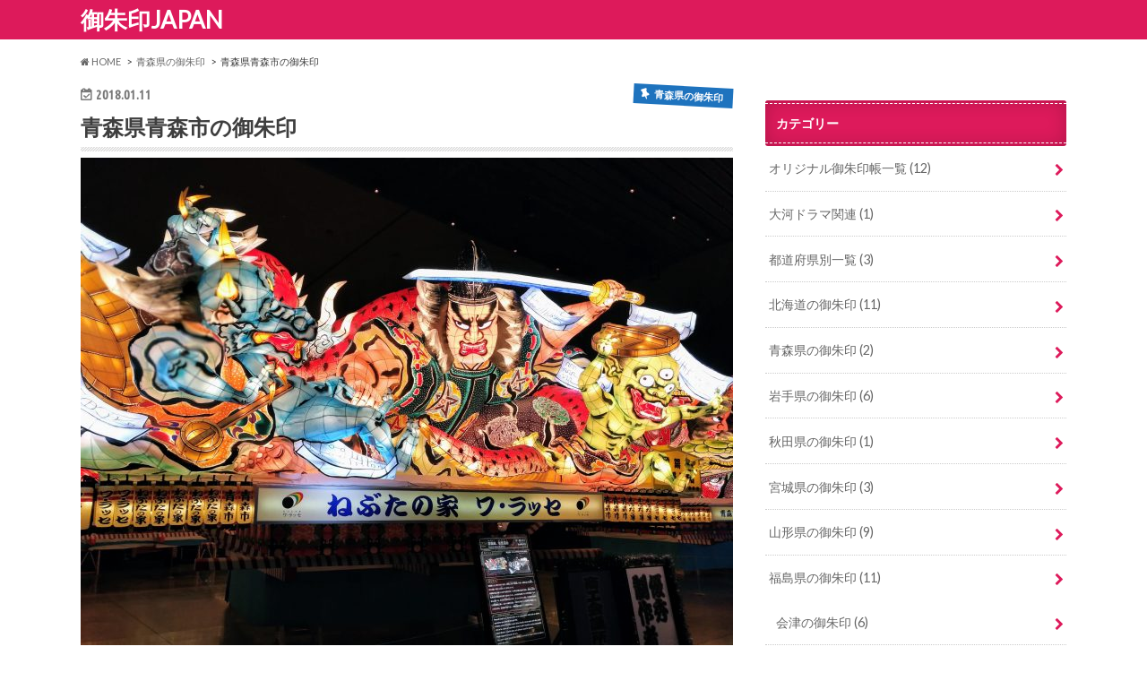

--- FILE ---
content_type: text/html; charset=UTF-8
request_url: https://www.gosyuinn.com/archives/aomoricity.html
body_size: 27275
content:
<!doctype html>
<!--[if lt IE 7]><html lang="ja" class="no-js lt-ie9 lt-ie8 lt-ie7"><![endif]-->
<!--[if (IE 7)&!(IEMobile)]><html lang="ja" class="no-js lt-ie9 lt-ie8"><![endif]-->
<!--[if (IE 8)&!(IEMobile)]><html lang="ja" class="no-js lt-ie9"><![endif]-->
<!--[if gt IE 8]><!--> <html lang="ja" class="no-js"><!--<![endif]-->

<head>
<meta charset="utf-8">
<meta http-equiv="X-UA-Compatible" content="IE=edge">
<title>青森県青森市の御朱印 - 御朱印JAPAN</title>
<meta name="HandheldFriendly" content="True">
<meta name="MobileOptimized" content="320">
<meta name="viewport" content="width=device-width, initial-scale=1.0, minimum-scale=1.0, maximum-scale=1.0, user-scalable=no">


<link rel="pingback" href="https://www.gosyuinn.com/xmlrpc.php">

<!--[if IE]>
<![endif]-->
<!--[if lt IE 9]>
<script src="//html5shiv.googlecode.com/svn/trunk/html5.js"></script>
<script src="//css3-mediaqueries-js.googlecode.com/svn/trunk/css3-mediaqueries.js"></script>
<![endif]-->



<meta name='robots' content='index, follow, max-image-preview:large, max-snippet:-1, max-video-preview:-1' />

	<!-- This site is optimized with the Yoast SEO plugin v23.4 - https://yoast.com/wordpress/plugins/seo/ -->
	<link rel="canonical" href="https://www.gosyuinn.com/archives/aomoricity.html" />
	<meta property="og:locale" content="ja_JP" />
	<meta property="og:type" content="article" />
	<meta property="og:title" content="青森県青森市の御朱印 - 御朱印JAPAN" />
	<meta property="og:description" content="このページでは青森県青森市の善知鳥神社、青龍寺、青森諏訪神社、青森寺、廣田神社、八甲田神社の御朱印をご紹介しています。青森は今回初めて行きましたが北海道と同じく涼しくて気持ちの良い気候でした。温泉も良いです。 【ふるさと..." />
	<meta property="og:url" content="https://www.gosyuinn.com/archives/aomoricity.html" />
	<meta property="og:site_name" content="御朱印JAPAN" />
	<meta property="article:published_time" content="2018-01-11T06:18:47+00:00" />
	<meta property="article:modified_time" content="2022-11-07T05:39:47+00:00" />
	<meta property="og:image" content="https://www.gosyuinn.com/wp-content/uploads/2018/01/IMG_20170710_125942-801x601.jpg" />
	<meta property="og:image:width" content="801" />
	<meta property="og:image:height" content="601" />
	<meta property="og:image:type" content="image/jpeg" />
	<meta name="author" content="まことのすけ" />
	<meta name="twitter:card" content="summary_large_image" />
	<meta name="twitter:creator" content="@mako_pee" />
	<meta name="twitter:site" content="@mako_pee" />
	<meta name="twitter:label1" content="執筆者" />
	<meta name="twitter:data1" content="まことのすけ" />
	<meta name="twitter:label2" content="推定読み取り時間" />
	<meta name="twitter:data2" content="12分" />
	<script type="application/ld+json" class="yoast-schema-graph">{"@context":"https://schema.org","@graph":[{"@type":"Article","@id":"https://www.gosyuinn.com/archives/aomoricity.html#article","isPartOf":{"@id":"https://www.gosyuinn.com/archives/aomoricity.html"},"author":{"name":"まことのすけ","@id":"https://www.gosyuinn.com/#/schema/person/12f2d1144c79ccde91cee41dd04ddc14"},"headline":"青森県青森市の御朱印","datePublished":"2018-01-11T06:18:47+00:00","dateModified":"2022-11-07T05:39:47+00:00","mainEntityOfPage":{"@id":"https://www.gosyuinn.com/archives/aomoricity.html"},"wordCount":30,"publisher":{"@id":"https://www.gosyuinn.com/#/schema/person/12f2d1144c79ccde91cee41dd04ddc14"},"image":{"@id":"https://www.gosyuinn.com/archives/aomoricity.html#primaryimage"},"thumbnailUrl":"https://www.gosyuinn.com/wp-content/uploads/2018/01/IMG_20170710_125942.jpg","articleSection":["青森県の御朱印"],"inLanguage":"ja"},{"@type":"WebPage","@id":"https://www.gosyuinn.com/archives/aomoricity.html","url":"https://www.gosyuinn.com/archives/aomoricity.html","name":"青森県青森市の御朱印 - 御朱印JAPAN","isPartOf":{"@id":"https://www.gosyuinn.com/#website"},"primaryImageOfPage":{"@id":"https://www.gosyuinn.com/archives/aomoricity.html#primaryimage"},"image":{"@id":"https://www.gosyuinn.com/archives/aomoricity.html#primaryimage"},"thumbnailUrl":"https://www.gosyuinn.com/wp-content/uploads/2018/01/IMG_20170710_125942.jpg","datePublished":"2018-01-11T06:18:47+00:00","dateModified":"2022-11-07T05:39:47+00:00","breadcrumb":{"@id":"https://www.gosyuinn.com/archives/aomoricity.html#breadcrumb"},"inLanguage":"ja","potentialAction":[{"@type":"ReadAction","target":["https://www.gosyuinn.com/archives/aomoricity.html"]}]},{"@type":"ImageObject","inLanguage":"ja","@id":"https://www.gosyuinn.com/archives/aomoricity.html#primaryimage","url":"https://www.gosyuinn.com/wp-content/uploads/2018/01/IMG_20170710_125942.jpg","contentUrl":"https://www.gosyuinn.com/wp-content/uploads/2018/01/IMG_20170710_125942.jpg","width":3968,"height":2976,"caption":"edf"},{"@type":"BreadcrumbList","@id":"https://www.gosyuinn.com/archives/aomoricity.html#breadcrumb","itemListElement":[{"@type":"ListItem","position":1,"name":"ホーム","item":"https://www.gosyuinn.com/"},{"@type":"ListItem","position":2,"name":"青森県青森市の御朱印"}]},{"@type":"WebSite","@id":"https://www.gosyuinn.com/#website","url":"https://www.gosyuinn.com/","name":"御朱印JAPAN","description":"","publisher":{"@id":"https://www.gosyuinn.com/#/schema/person/12f2d1144c79ccde91cee41dd04ddc14"},"potentialAction":[{"@type":"SearchAction","target":{"@type":"EntryPoint","urlTemplate":"https://www.gosyuinn.com/?s={search_term_string}"},"query-input":{"@type":"PropertyValueSpecification","valueRequired":true,"valueName":"search_term_string"}}],"inLanguage":"ja"},{"@type":["Person","Organization"],"@id":"https://www.gosyuinn.com/#/schema/person/12f2d1144c79ccde91cee41dd04ddc14","name":"まことのすけ","image":{"@type":"ImageObject","inLanguage":"ja","@id":"https://www.gosyuinn.com/#/schema/person/image/","url":"https://www.gosyuinn.com/wp-content/uploads/2022/05/20201214_111353-scaled.jpg","contentUrl":"https://www.gosyuinn.com/wp-content/uploads/2022/05/20201214_111353-scaled.jpg","width":2560,"height":1440,"caption":"まことのすけ"},"logo":{"@id":"https://www.gosyuinn.com/#/schema/person/image/"},"description":"ドライブと温泉が好きな歴史ヲタ。2012年に御朱印と出会ってから旅行の頻度がさらに上がってしまいました。運動不足で体力がほとんどないので車でできるだけ近くまで乗り付けるのをモットーにしています。"}]}</script>
	<!-- / Yoast SEO plugin. -->


<link rel='dns-prefetch' href='//ajax.googleapis.com' />
<link rel='dns-prefetch' href='//secure.gravatar.com' />
<link rel='dns-prefetch' href='//stats.wp.com' />
<link rel='dns-prefetch' href='//fonts.googleapis.com' />
<link rel='dns-prefetch' href='//maxcdn.bootstrapcdn.com' />
<link rel='dns-prefetch' href='//widgets.wp.com' />
<link rel='dns-prefetch' href='//s0.wp.com' />
<link rel='dns-prefetch' href='//0.gravatar.com' />
<link rel='dns-prefetch' href='//1.gravatar.com' />
<link rel='dns-prefetch' href='//2.gravatar.com' />
<link rel='dns-prefetch' href='//v0.wordpress.com' />
<link rel='dns-prefetch' href='//c0.wp.com' />
<link rel="alternate" type="application/rss+xml" title="御朱印JAPAN &raquo; フィード" href="https://www.gosyuinn.com/feed" />
<link rel="alternate" type="application/rss+xml" title="御朱印JAPAN &raquo; コメントフィード" href="https://www.gosyuinn.com/comments/feed" />
<script type="text/javascript" id="wpp-js" src="https://www.gosyuinn.com/wp-content/plugins/wordpress-popular-posts/assets/js/wpp.min.js?ver=7.3.3" data-sampling="1" data-sampling-rate="100" data-api-url="https://www.gosyuinn.com/wp-json/wordpress-popular-posts" data-post-id="8946" data-token="5fc2a182d8" data-lang="0" data-debug="0"></script>
		<!-- This site uses the Google Analytics by MonsterInsights plugin v9.6.1 - Using Analytics tracking - https://www.monsterinsights.com/ -->
		<!-- Note: MonsterInsights is not currently configured on this site. The site owner needs to authenticate with Google Analytics in the MonsterInsights settings panel. -->
					<!-- No tracking code set -->
				<!-- / Google Analytics by MonsterInsights -->
		<script type="text/javascript">
/* <![CDATA[ */
window._wpemojiSettings = {"baseUrl":"https:\/\/s.w.org\/images\/core\/emoji\/15.0.3\/72x72\/","ext":".png","svgUrl":"https:\/\/s.w.org\/images\/core\/emoji\/15.0.3\/svg\/","svgExt":".svg","source":{"concatemoji":"https:\/\/www.gosyuinn.com\/wp-includes\/js\/wp-emoji-release.min.js"}};
/*! This file is auto-generated */
!function(i,n){var o,s,e;function c(e){try{var t={supportTests:e,timestamp:(new Date).valueOf()};sessionStorage.setItem(o,JSON.stringify(t))}catch(e){}}function p(e,t,n){e.clearRect(0,0,e.canvas.width,e.canvas.height),e.fillText(t,0,0);var t=new Uint32Array(e.getImageData(0,0,e.canvas.width,e.canvas.height).data),r=(e.clearRect(0,0,e.canvas.width,e.canvas.height),e.fillText(n,0,0),new Uint32Array(e.getImageData(0,0,e.canvas.width,e.canvas.height).data));return t.every(function(e,t){return e===r[t]})}function u(e,t,n){switch(t){case"flag":return n(e,"\ud83c\udff3\ufe0f\u200d\u26a7\ufe0f","\ud83c\udff3\ufe0f\u200b\u26a7\ufe0f")?!1:!n(e,"\ud83c\uddfa\ud83c\uddf3","\ud83c\uddfa\u200b\ud83c\uddf3")&&!n(e,"\ud83c\udff4\udb40\udc67\udb40\udc62\udb40\udc65\udb40\udc6e\udb40\udc67\udb40\udc7f","\ud83c\udff4\u200b\udb40\udc67\u200b\udb40\udc62\u200b\udb40\udc65\u200b\udb40\udc6e\u200b\udb40\udc67\u200b\udb40\udc7f");case"emoji":return!n(e,"\ud83d\udc26\u200d\u2b1b","\ud83d\udc26\u200b\u2b1b")}return!1}function f(e,t,n){var r="undefined"!=typeof WorkerGlobalScope&&self instanceof WorkerGlobalScope?new OffscreenCanvas(300,150):i.createElement("canvas"),a=r.getContext("2d",{willReadFrequently:!0}),o=(a.textBaseline="top",a.font="600 32px Arial",{});return e.forEach(function(e){o[e]=t(a,e,n)}),o}function t(e){var t=i.createElement("script");t.src=e,t.defer=!0,i.head.appendChild(t)}"undefined"!=typeof Promise&&(o="wpEmojiSettingsSupports",s=["flag","emoji"],n.supports={everything:!0,everythingExceptFlag:!0},e=new Promise(function(e){i.addEventListener("DOMContentLoaded",e,{once:!0})}),new Promise(function(t){var n=function(){try{var e=JSON.parse(sessionStorage.getItem(o));if("object"==typeof e&&"number"==typeof e.timestamp&&(new Date).valueOf()<e.timestamp+604800&&"object"==typeof e.supportTests)return e.supportTests}catch(e){}return null}();if(!n){if("undefined"!=typeof Worker&&"undefined"!=typeof OffscreenCanvas&&"undefined"!=typeof URL&&URL.createObjectURL&&"undefined"!=typeof Blob)try{var e="postMessage("+f.toString()+"("+[JSON.stringify(s),u.toString(),p.toString()].join(",")+"));",r=new Blob([e],{type:"text/javascript"}),a=new Worker(URL.createObjectURL(r),{name:"wpTestEmojiSupports"});return void(a.onmessage=function(e){c(n=e.data),a.terminate(),t(n)})}catch(e){}c(n=f(s,u,p))}t(n)}).then(function(e){for(var t in e)n.supports[t]=e[t],n.supports.everything=n.supports.everything&&n.supports[t],"flag"!==t&&(n.supports.everythingExceptFlag=n.supports.everythingExceptFlag&&n.supports[t]);n.supports.everythingExceptFlag=n.supports.everythingExceptFlag&&!n.supports.flag,n.DOMReady=!1,n.readyCallback=function(){n.DOMReady=!0}}).then(function(){return e}).then(function(){var e;n.supports.everything||(n.readyCallback(),(e=n.source||{}).concatemoji?t(e.concatemoji):e.wpemoji&&e.twemoji&&(t(e.twemoji),t(e.wpemoji)))}))}((window,document),window._wpemojiSettings);
/* ]]> */
</script>

<style id='wp-emoji-styles-inline-css' type='text/css'>

	img.wp-smiley, img.emoji {
		display: inline !important;
		border: none !important;
		box-shadow: none !important;
		height: 1em !important;
		width: 1em !important;
		margin: 0 0.07em !important;
		vertical-align: -0.1em !important;
		background: none !important;
		padding: 0 !important;
	}
</style>
<link rel='stylesheet' id='wp-block-library-css' href='https://c0.wp.com/c/6.5.7/wp-includes/css/dist/block-library/style.min.css' type='text/css' media='all' />
<link rel='stylesheet' id='mediaelement-css' href='https://c0.wp.com/c/6.5.7/wp-includes/js/mediaelement/mediaelementplayer-legacy.min.css' type='text/css' media='all' />
<link rel='stylesheet' id='wp-mediaelement-css' href='https://c0.wp.com/c/6.5.7/wp-includes/js/mediaelement/wp-mediaelement.min.css' type='text/css' media='all' />
<style id='jetpack-sharing-buttons-style-inline-css' type='text/css'>
.jetpack-sharing-buttons__services-list{display:flex;flex-direction:row;flex-wrap:wrap;gap:0;list-style-type:none;margin:5px;padding:0}.jetpack-sharing-buttons__services-list.has-small-icon-size{font-size:12px}.jetpack-sharing-buttons__services-list.has-normal-icon-size{font-size:16px}.jetpack-sharing-buttons__services-list.has-large-icon-size{font-size:24px}.jetpack-sharing-buttons__services-list.has-huge-icon-size{font-size:36px}@media print{.jetpack-sharing-buttons__services-list{display:none!important}}.editor-styles-wrapper .wp-block-jetpack-sharing-buttons{gap:0;padding-inline-start:0}ul.jetpack-sharing-buttons__services-list.has-background{padding:1.25em 2.375em}
</style>
<link rel='stylesheet' id='quads-style-css-css' href='https://www.gosyuinn.com/wp-content/plugins/quick-adsense-reloaded/includes/gutenberg/dist/blocks.style.build.css' type='text/css' media='all' />
<style id='classic-theme-styles-inline-css' type='text/css'>
/*! This file is auto-generated */
.wp-block-button__link{color:#fff;background-color:#32373c;border-radius:9999px;box-shadow:none;text-decoration:none;padding:calc(.667em + 2px) calc(1.333em + 2px);font-size:1.125em}.wp-block-file__button{background:#32373c;color:#fff;text-decoration:none}
</style>
<style id='global-styles-inline-css' type='text/css'>
body{--wp--preset--color--black: #000000;--wp--preset--color--cyan-bluish-gray: #abb8c3;--wp--preset--color--white: #ffffff;--wp--preset--color--pale-pink: #f78da7;--wp--preset--color--vivid-red: #cf2e2e;--wp--preset--color--luminous-vivid-orange: #ff6900;--wp--preset--color--luminous-vivid-amber: #fcb900;--wp--preset--color--light-green-cyan: #7bdcb5;--wp--preset--color--vivid-green-cyan: #00d084;--wp--preset--color--pale-cyan-blue: #8ed1fc;--wp--preset--color--vivid-cyan-blue: #0693e3;--wp--preset--color--vivid-purple: #9b51e0;--wp--preset--gradient--vivid-cyan-blue-to-vivid-purple: linear-gradient(135deg,rgba(6,147,227,1) 0%,rgb(155,81,224) 100%);--wp--preset--gradient--light-green-cyan-to-vivid-green-cyan: linear-gradient(135deg,rgb(122,220,180) 0%,rgb(0,208,130) 100%);--wp--preset--gradient--luminous-vivid-amber-to-luminous-vivid-orange: linear-gradient(135deg,rgba(252,185,0,1) 0%,rgba(255,105,0,1) 100%);--wp--preset--gradient--luminous-vivid-orange-to-vivid-red: linear-gradient(135deg,rgba(255,105,0,1) 0%,rgb(207,46,46) 100%);--wp--preset--gradient--very-light-gray-to-cyan-bluish-gray: linear-gradient(135deg,rgb(238,238,238) 0%,rgb(169,184,195) 100%);--wp--preset--gradient--cool-to-warm-spectrum: linear-gradient(135deg,rgb(74,234,220) 0%,rgb(151,120,209) 20%,rgb(207,42,186) 40%,rgb(238,44,130) 60%,rgb(251,105,98) 80%,rgb(254,248,76) 100%);--wp--preset--gradient--blush-light-purple: linear-gradient(135deg,rgb(255,206,236) 0%,rgb(152,150,240) 100%);--wp--preset--gradient--blush-bordeaux: linear-gradient(135deg,rgb(254,205,165) 0%,rgb(254,45,45) 50%,rgb(107,0,62) 100%);--wp--preset--gradient--luminous-dusk: linear-gradient(135deg,rgb(255,203,112) 0%,rgb(199,81,192) 50%,rgb(65,88,208) 100%);--wp--preset--gradient--pale-ocean: linear-gradient(135deg,rgb(255,245,203) 0%,rgb(182,227,212) 50%,rgb(51,167,181) 100%);--wp--preset--gradient--electric-grass: linear-gradient(135deg,rgb(202,248,128) 0%,rgb(113,206,126) 100%);--wp--preset--gradient--midnight: linear-gradient(135deg,rgb(2,3,129) 0%,rgb(40,116,252) 100%);--wp--preset--font-size--small: 13px;--wp--preset--font-size--medium: 20px;--wp--preset--font-size--large: 36px;--wp--preset--font-size--x-large: 42px;--wp--preset--spacing--20: 0.44rem;--wp--preset--spacing--30: 0.67rem;--wp--preset--spacing--40: 1rem;--wp--preset--spacing--50: 1.5rem;--wp--preset--spacing--60: 2.25rem;--wp--preset--spacing--70: 3.38rem;--wp--preset--spacing--80: 5.06rem;--wp--preset--shadow--natural: 6px 6px 9px rgba(0, 0, 0, 0.2);--wp--preset--shadow--deep: 12px 12px 50px rgba(0, 0, 0, 0.4);--wp--preset--shadow--sharp: 6px 6px 0px rgba(0, 0, 0, 0.2);--wp--preset--shadow--outlined: 6px 6px 0px -3px rgba(255, 255, 255, 1), 6px 6px rgba(0, 0, 0, 1);--wp--preset--shadow--crisp: 6px 6px 0px rgba(0, 0, 0, 1);}:where(.is-layout-flex){gap: 0.5em;}:where(.is-layout-grid){gap: 0.5em;}body .is-layout-flex{display: flex;}body .is-layout-flex{flex-wrap: wrap;align-items: center;}body .is-layout-flex > *{margin: 0;}body .is-layout-grid{display: grid;}body .is-layout-grid > *{margin: 0;}:where(.wp-block-columns.is-layout-flex){gap: 2em;}:where(.wp-block-columns.is-layout-grid){gap: 2em;}:where(.wp-block-post-template.is-layout-flex){gap: 1.25em;}:where(.wp-block-post-template.is-layout-grid){gap: 1.25em;}.has-black-color{color: var(--wp--preset--color--black) !important;}.has-cyan-bluish-gray-color{color: var(--wp--preset--color--cyan-bluish-gray) !important;}.has-white-color{color: var(--wp--preset--color--white) !important;}.has-pale-pink-color{color: var(--wp--preset--color--pale-pink) !important;}.has-vivid-red-color{color: var(--wp--preset--color--vivid-red) !important;}.has-luminous-vivid-orange-color{color: var(--wp--preset--color--luminous-vivid-orange) !important;}.has-luminous-vivid-amber-color{color: var(--wp--preset--color--luminous-vivid-amber) !important;}.has-light-green-cyan-color{color: var(--wp--preset--color--light-green-cyan) !important;}.has-vivid-green-cyan-color{color: var(--wp--preset--color--vivid-green-cyan) !important;}.has-pale-cyan-blue-color{color: var(--wp--preset--color--pale-cyan-blue) !important;}.has-vivid-cyan-blue-color{color: var(--wp--preset--color--vivid-cyan-blue) !important;}.has-vivid-purple-color{color: var(--wp--preset--color--vivid-purple) !important;}.has-black-background-color{background-color: var(--wp--preset--color--black) !important;}.has-cyan-bluish-gray-background-color{background-color: var(--wp--preset--color--cyan-bluish-gray) !important;}.has-white-background-color{background-color: var(--wp--preset--color--white) !important;}.has-pale-pink-background-color{background-color: var(--wp--preset--color--pale-pink) !important;}.has-vivid-red-background-color{background-color: var(--wp--preset--color--vivid-red) !important;}.has-luminous-vivid-orange-background-color{background-color: var(--wp--preset--color--luminous-vivid-orange) !important;}.has-luminous-vivid-amber-background-color{background-color: var(--wp--preset--color--luminous-vivid-amber) !important;}.has-light-green-cyan-background-color{background-color: var(--wp--preset--color--light-green-cyan) !important;}.has-vivid-green-cyan-background-color{background-color: var(--wp--preset--color--vivid-green-cyan) !important;}.has-pale-cyan-blue-background-color{background-color: var(--wp--preset--color--pale-cyan-blue) !important;}.has-vivid-cyan-blue-background-color{background-color: var(--wp--preset--color--vivid-cyan-blue) !important;}.has-vivid-purple-background-color{background-color: var(--wp--preset--color--vivid-purple) !important;}.has-black-border-color{border-color: var(--wp--preset--color--black) !important;}.has-cyan-bluish-gray-border-color{border-color: var(--wp--preset--color--cyan-bluish-gray) !important;}.has-white-border-color{border-color: var(--wp--preset--color--white) !important;}.has-pale-pink-border-color{border-color: var(--wp--preset--color--pale-pink) !important;}.has-vivid-red-border-color{border-color: var(--wp--preset--color--vivid-red) !important;}.has-luminous-vivid-orange-border-color{border-color: var(--wp--preset--color--luminous-vivid-orange) !important;}.has-luminous-vivid-amber-border-color{border-color: var(--wp--preset--color--luminous-vivid-amber) !important;}.has-light-green-cyan-border-color{border-color: var(--wp--preset--color--light-green-cyan) !important;}.has-vivid-green-cyan-border-color{border-color: var(--wp--preset--color--vivid-green-cyan) !important;}.has-pale-cyan-blue-border-color{border-color: var(--wp--preset--color--pale-cyan-blue) !important;}.has-vivid-cyan-blue-border-color{border-color: var(--wp--preset--color--vivid-cyan-blue) !important;}.has-vivid-purple-border-color{border-color: var(--wp--preset--color--vivid-purple) !important;}.has-vivid-cyan-blue-to-vivid-purple-gradient-background{background: var(--wp--preset--gradient--vivid-cyan-blue-to-vivid-purple) !important;}.has-light-green-cyan-to-vivid-green-cyan-gradient-background{background: var(--wp--preset--gradient--light-green-cyan-to-vivid-green-cyan) !important;}.has-luminous-vivid-amber-to-luminous-vivid-orange-gradient-background{background: var(--wp--preset--gradient--luminous-vivid-amber-to-luminous-vivid-orange) !important;}.has-luminous-vivid-orange-to-vivid-red-gradient-background{background: var(--wp--preset--gradient--luminous-vivid-orange-to-vivid-red) !important;}.has-very-light-gray-to-cyan-bluish-gray-gradient-background{background: var(--wp--preset--gradient--very-light-gray-to-cyan-bluish-gray) !important;}.has-cool-to-warm-spectrum-gradient-background{background: var(--wp--preset--gradient--cool-to-warm-spectrum) !important;}.has-blush-light-purple-gradient-background{background: var(--wp--preset--gradient--blush-light-purple) !important;}.has-blush-bordeaux-gradient-background{background: var(--wp--preset--gradient--blush-bordeaux) !important;}.has-luminous-dusk-gradient-background{background: var(--wp--preset--gradient--luminous-dusk) !important;}.has-pale-ocean-gradient-background{background: var(--wp--preset--gradient--pale-ocean) !important;}.has-electric-grass-gradient-background{background: var(--wp--preset--gradient--electric-grass) !important;}.has-midnight-gradient-background{background: var(--wp--preset--gradient--midnight) !important;}.has-small-font-size{font-size: var(--wp--preset--font-size--small) !important;}.has-medium-font-size{font-size: var(--wp--preset--font-size--medium) !important;}.has-large-font-size{font-size: var(--wp--preset--font-size--large) !important;}.has-x-large-font-size{font-size: var(--wp--preset--font-size--x-large) !important;}
.wp-block-navigation a:where(:not(.wp-element-button)){color: inherit;}
:where(.wp-block-post-template.is-layout-flex){gap: 1.25em;}:where(.wp-block-post-template.is-layout-grid){gap: 1.25em;}
:where(.wp-block-columns.is-layout-flex){gap: 2em;}:where(.wp-block-columns.is-layout-grid){gap: 2em;}
.wp-block-pullquote{font-size: 1.5em;line-height: 1.6;}
</style>
<link rel='stylesheet' id='pz-linkcard-css-css' href='//www.gosyuinn.com/wp-content/uploads/pz-linkcard/style/style.min.css' type='text/css' media='all' />
<link rel='stylesheet' id='toc-screen-css' href='https://www.gosyuinn.com/wp-content/plugins/table-of-contents-plus/screen.min.css' type='text/css' media='all' />
<link rel='stylesheet' id='ppress-frontend-css' href='https://www.gosyuinn.com/wp-content/plugins/wp-user-avatar/assets/css/frontend.min.css' type='text/css' media='all' />
<link rel='stylesheet' id='ppress-flatpickr-css' href='https://www.gosyuinn.com/wp-content/plugins/wp-user-avatar/assets/flatpickr/flatpickr.min.css' type='text/css' media='all' />
<link rel='stylesheet' id='ppress-select2-css' href='https://www.gosyuinn.com/wp-content/plugins/wp-user-avatar/assets/select2/select2.min.css' type='text/css' media='all' />
<link rel='stylesheet' id='wordpress-popular-posts-css-css' href='https://www.gosyuinn.com/wp-content/plugins/wordpress-popular-posts/assets/css/wpp.css' type='text/css' media='all' />
<link rel='stylesheet' id='jetpack_likes-css' href='https://c0.wp.com/p/jetpack/13.9.1/modules/likes/style.css' type='text/css' media='all' />
<link rel='stylesheet' id='style-css' href='https://www.gosyuinn.com/wp-content/themes/hummingbird/style.css' type='text/css' media='all' />
<link rel='stylesheet' id='slider-css' href='https://www.gosyuinn.com/wp-content/themes/hummingbird/library/css/bx-slider.css' type='text/css' media='all' />
<link rel='stylesheet' id='animate-css' href='https://www.gosyuinn.com/wp-content/themes/hummingbird/library/css/animate.min.css' type='text/css' media='all' />
<link rel='stylesheet' id='shortcode-css' href='https://www.gosyuinn.com/wp-content/themes/hummingbird/library/css/shortcode.css' type='text/css' media='all' />
<link rel='stylesheet' id='gf_Ubuntu-css' href='//fonts.googleapis.com/css?family=Ubuntu+Condensed' type='text/css' media='all' />
<link rel='stylesheet' id='gf_Lato-css' href='//fonts.googleapis.com/css?family=Lato' type='text/css' media='all' />
<link rel='stylesheet' id='fontawesome-css' href='//maxcdn.bootstrapcdn.com/font-awesome/4.6.0/css/font-awesome.min.css' type='text/css' media='all' />
<link rel='stylesheet' id='wp-associate-post-r2-css' href='https://www.gosyuinn.com/wp-content/plugins/wp-associate-post-r2/css/skin-standard.css' type='text/css' media='all' />
<link rel='stylesheet' id='va-social-buzz-css' href='https://www.gosyuinn.com/wp-content/plugins/va-social-buzz/assets/css/style.min.css' type='text/css' media='all' />
<style id='va-social-buzz-inline-css' type='text/css'>
.va-social-buzz .vasb_fb .vasb_fb_thumbnail{background-image:url(https://www.gosyuinn.com/wp-content/uploads/2018/01/IMG_20170710_125942.jpg);}#secondary #widget-area .va-social-buzz .vasb_fb .vasb_fb_like,#secondary .widget-area .va-social-buzz .vasb_fb .vasb_fb_like,#secondary.widget-area .va-social-buzz .vasb_fb .vasb_fb_like,.secondary .widget-area .va-social-buzz .vasb_fb .vasb_fb_like,.sidebar-container .va-social-buzz .vasb_fb .vasb_fb_like,.va-social-buzz .vasb_fb .vasb_fb_like{background-color:rgba(43,43,43,0.7);color:#ffffff;}@media only screen and (min-width:711px){.va-social-buzz .vasb_fb .vasb_fb_like{background-color:rgba(43,43,43,1);}}
</style>
<link rel='stylesheet' id='jetpack-carousel-swiper-css-css' href='https://c0.wp.com/p/jetpack/13.9.1/modules/carousel/swiper-bundle.css' type='text/css' media='all' />
<link rel='stylesheet' id='jetpack-carousel-css' href='https://c0.wp.com/p/jetpack/13.9.1/modules/carousel/jetpack-carousel.css' type='text/css' media='all' />
<script type="text/javascript" src="//ajax.googleapis.com/ajax/libs/jquery/1.12.2/jquery.min.js" id="jquery-js"></script>
<script type="text/javascript" src="https://www.gosyuinn.com/wp-content/plugins/wp-user-avatar/assets/flatpickr/flatpickr.min.js" id="ppress-flatpickr-js"></script>
<script type="text/javascript" src="https://www.gosyuinn.com/wp-content/plugins/wp-user-avatar/assets/select2/select2.min.js" id="ppress-select2-js"></script>
<link rel="https://api.w.org/" href="https://www.gosyuinn.com/wp-json/" /><link rel="alternate" type="application/json" href="https://www.gosyuinn.com/wp-json/wp/v2/posts/8946" /><link rel='shortlink' href='https://wp.me/p84WEh-2ki' />
<link rel="alternate" type="application/json+oembed" href="https://www.gosyuinn.com/wp-json/oembed/1.0/embed?url=https%3A%2F%2Fwww.gosyuinn.com%2Farchives%2Faomoricity.html" />
<link rel="alternate" type="text/xml+oembed" href="https://www.gosyuinn.com/wp-json/oembed/1.0/embed?url=https%3A%2F%2Fwww.gosyuinn.com%2Farchives%2Faomoricity.html&#038;format=xml" />
<script async src="//pagead2.googlesyndication.com/pagead/js/adsbygoogle.js"></script>
<script>
     (adsbygoogle = window.adsbygoogle || []).push({
          google_ad_client: "ca-pub-6398182624988447",
          enable_page_level_ads: true
     });
</script>

<script type="text/javascript" language="javascript">
    var vc_pid = "885578300";
</script><script type="text/javascript" src="//aml.valuecommerce.com/vcdal.js" async></script>


<link rel="stylesheet" href="https://www.gosyuinn.com/wp-content/plugins/count-per-day/counter.css" type="text/css" />
	<style>img#wpstats{display:none}</style>
		<script>document.cookie = 'quads_browser_width='+screen.width;</script>            <style id="wpp-loading-animation-styles">@-webkit-keyframes bgslide{from{background-position-x:0}to{background-position-x:-200%}}@keyframes bgslide{from{background-position-x:0}to{background-position-x:-200%}}.wpp-widget-block-placeholder,.wpp-shortcode-placeholder{margin:0 auto;width:60px;height:3px;background:#dd3737;background:linear-gradient(90deg,#dd3737 0%,#571313 10%,#dd3737 100%);background-size:200% auto;border-radius:3px;-webkit-animation:bgslide 1s infinite linear;animation:bgslide 1s infinite linear}</style>
            <style type="text/css">
body{color: #3E3E3E;}
a{color: #1e73be;}
a:hover{color: #1e73be;}
#main article footer .post-categories li a,#main article footer .tags a{  background: #1e73be;  border:1px solid #1e73be;}
#main article footer .tags a{color:#1e73be; background: none;}
#main article footer .post-categories li a:hover,#main article footer .tags a:hover{ background:#1e73be;  border-color:#1e73be;}
input[type="text"],input[type="password"],input[type="datetime"],input[type="datetime-local"],input[type="date"],input[type="month"],input[type="time"],input[type="week"],input[type="number"],input[type="email"],input[type="url"],input[type="search"],input[type="tel"],input[type="color"],select,textarea,.field { background-color: #FFFFFF;}
/*ヘッダー*/
.header{background: #dd1a5b; color: #ffffff;}
#logo a,.nav li a,.nav_btn{color: #ffffff;}
#logo a:hover,.nav li a:hover{color:#FFFF00;}
@media only screen and (min-width: 768px) {
.nav ul {background: #0E0E0E;}
.nav li ul.sub-menu li a{color: #BAB4B0;}
}
/*メインエリア*/
.widgettitle {background: #dd1a5b; color:  #ffffff;}
.widget li a:after{color: #dd1a5b!important;}
/* 投稿ページ */
.entry-content h2{background: #dd1a5b;}
.entry-content h3{border-color: #dd1a5b;}
.entry-content ul li:before{ background: #dd1a5b;}
.entry-content ol li:before{ background: #dd1a5b;}
/* カテゴリーラベル */
.post-list-card .post-list .eyecatch .cat-name,.top-post-list .post-list .eyecatch .cat-name,.byline .cat-name,.single .authorbox .author-newpost li .cat-name,.related-box li .cat-name,#top_carousel .bx-wrapper ul li .osusume-label{background: #1e73be; color:  #ffffff;}
/* CTA */
.cta-inner{ background: #0E0E0E;}
/* ボタンの色 */
.btn-wrap a{background: #1e73be;border: 1px solid #1e73be;}
.btn-wrap a:hover{background: #1e73be;}
.btn-wrap.simple a{border:1px solid #1e73be;color:#1e73be;}
.btn-wrap.simple a:hover{background:#1e73be;}
.readmore a{border:1px solid #1e73be;color:#1e73be;}
.readmore a:hover{background:#1e73be;color:#fff;}
/* サイドバー */
.widget a{text-decoration:none; color:#666666;}
.widget a:hover{color:#999999;}
/*フッター*/
#footer-top{background-color: #0E0E0E; color: #CACACA;}
.footer a,#footer-top a{color: #BAB4B0;}
#footer-top .widgettitle{color: #CACACA;}
.footer {background-color: #0E0E0E;color: #CACACA;}
.footer-links li:before{ color: #dd1a5b;}
/* ページネーション */
.pagination a, .pagination span,.page-links a{border-color: #1e73be; color: #1e73be;}
.pagination .current,.pagination .current:hover,.page-links ul > li > span{background-color: #1e73be; border-color: #1e73be;}
.pagination a:hover, .pagination a:focus,.page-links a:hover, .page-links a:focus{background-color: #1e73be; color: #fff;}
/* OTHER */
ul.wpp-list li a:before{background: #dd1a5b;color: #ffffff;}
.blue-btn, .comment-reply-link, #submit { background-color: #1e73be; }
.blue-btn:hover, .comment-reply-link:hover, #submit:hover, .blue-btn:focus, .comment-reply-link:focus, #submit:focus {background-color: #1e73be; }
</style>
<style type="text/css">.broken_link, a.broken_link {
	text-decoration: line-through;
}</style>		<style type="text/css" id="wp-custom-css">
			.kaerebalink-box,
.booklink-box {
   width:100%;
   font-size:12px;
   color:#5e6065;
   border:1px solid #ddd;
   padding:15px 15px 14px;
   margin:26px 0 28px;
   box-sizing:border-box;
   word-break:break-all;
}
.kaerebalink-box:after,
.booklink-box:after {
   content:"";
   display:block;
   clear:both;
}
.kaerebalink-image,
.booklink-image {
   float:left;
   width:100px;
   text-align:center;
}
.kaerebalink-image img,
.booklink-image img {
   margin:0 !important;
   width:100%;
   height:auto;
}
.kaerebalink-info,
.booklink-info {
   margin:0 0 0 110px;
}
.kaerebalink-name > a,
.booklink-name > a {
   font-size:14px;
   font-weight:bold;
   color:#2e3035;
}
.kaerebalink-powered-date,
.booklink-powered-date {
   line-height:1.5;
   margin:3px 0;
}
.kaerebalink-powered-date a,
.booklink-powered-date a {
   color:#5e6065;
}
.kaerebalink-detail,
.booklink-detail {
   line-height:1.5;
}
.kaerebalink-link1 a,
.booklink-link2 a {
   color:#fff;
   text-decoration:none;
   display:block;
   text-align:center;
   line-height:28px;
   border-radius:4px;
}
/* ブランドカラーより少し薄めに */
.shoplinkamazon a {
   background:#f8a512;
   margin:7px 0 5px;
}
.shoplinkkindle a {
   background:#159dd6;
   margin:5px 0;
}
.shoplinkrakuten a {
   background:#d43232;
}
/* ショップ名の後ろに「で探す」を表示 */
.shoplinkamazon a::after,
.shoplinkkindle a::after,
.shoplinkrakuten a::after {
   content:"\3067\63A2\3059";
}
.kaerebalink-link1 a:hover,
.booklink-link2 a:hover {
   opacity:.8;
   color:#fff;
}
.kaerebalink-box p,
.booklink-box p {
   margin:0;
}


@media screen and (min-width:471px) {
  .kaerebalink-detail,
  .booklink-detail {
     margin-bottom:7px;
  }
  .kaerebalink-link1,
  .booklink-link2 {
     margin-right:-6px;
  }
  .kaerebalink-link1 div,
  .booklink-link2 div {
     width:50%;
     float:left;
     margin-bottom:5px;
     padding-right:6px;
  }
  .kaerebalink-link1 div::after,
  .booklink-link2 div::after {
     content: "";
     display: block;
     clear: both;
  }
  .booklink-link2 div:nth-of-type(3) {
     margin-top:1px;
  }
  .shoplinkamazon a,
  .shoplinkkindle a {
     margin:0;
  }
}

@media screen and (min-width:581px) {
  .kaerebalink-box,
  .booklink-box {
     font-size:13px;
     padding:20px 20px 19px;
     margin:28px 0 32px;
  }
  .kaerebalink-image,
  .booklink-image {
     width:112px;
  }
  .kaerebalink-info,
  .booklink-info {
     margin:0 0 0 124px;
  }
  .kaerebalink-name > a,
  .booklink-name > a {
     font-size:15px;
  }
  .kaerebalink-powered-date,
  .booklink-powered-date {
     margin:4px 0;
  }
  .kaerebalink-link1 a,
  .booklink-link2 a {
     line-height:30px;
     font-size:12px;
  }
}

@media screen and (min-width:768px) {
  .kaerebalink-link1 div,
  .booklink-link2 div {
     width:33.33333333%;
  }
  .booklink-link2 div:nth-of-type(3) {
     margin-top:0;
  }
}		</style>
		</head>

<body data-rsssl=1 class="post-template-default single single-post postid-8946 single-format-standard">



<div id="container" class=" ">

<header class="header" role="banner">
<div id="inner-header" class="wrap cf">
<p class="site_description"></p><div id="logo" class="gf">
<p class="h1 text"><a href="https://www.gosyuinn.com">御朱印JAPAN</a></p>
</div>

<nav id="g_nav" role="navigation">

</nav>
<button id="drawerBtn" class="nav_btn"></button>
<script type="text/javascript">
jQuery(function( $ ){
var menu = $('#g_nav'),
    menuBtn = $('#drawerBtn'),
    body = $(document.body),     
    menuWidth = menu.outerWidth();                
     
    menuBtn.on('click', function(){
    body.toggleClass('open');
        if(body.hasClass('open')){
            body.animate({'left' : menuWidth }, 300);            
            menu.animate({'left' : 0 }, 300);                    
        } else {
            menu.animate({'left' : -menuWidth }, 300);
            body.animate({'left' : 0 }, 300);            
        }             
    });
});    
</script>

</div>
</header>
<div id="breadcrumb" class="breadcrumb inner wrap cf"><ul><li itemscope itemtype="//data-vocabulary.org/Breadcrumb"><a href="https://www.gosyuinn.com/" itemprop="url"><i class="fa fa-home"></i><span itemprop="title"> HOME</span></a></li><li itemscope itemtype="//data-vocabulary.org/Breadcrumb"><a href="https://www.gosyuinn.com/archives/category/%e9%9d%92%e6%a3%ae%e7%9c%8c%e3%81%ae%e5%be%a1%e6%9c%b1%e5%8d%b0" itemprop="url"><span itemprop="title">青森県の御朱印</span></a></li><li>青森県青森市の御朱印</li></ul></div>
<div id="content">
<div id="inner-content" class="wrap cf">

<main id="main" class="m-all t-all d-5of7 cf" role="main">
<article id="post-8946" class="cf post-8946 post type-post status-publish format-standard has-post-thumbnail hentry category-123" role="article">
<header class="article-header entry-header animated fadeInDown">
<p class="byline entry-meta vcard cf">
<time class="date gf entry-date updated">2018.01.11</time>
<time class="date gf entry-date undo updated" datetime="2022-11-07">2022.11.07</time>

<span class="cat-name cat-id-123">青森県の御朱印</span><span class="writer" style="display: none;"><span class="name author"><span class="fn">まことのすけ</span></span></span>
</p>
<h1 class="entry-title single-title" itemprop="headline" rel="bookmark">青森県青森市の御朱印</h1>
<figure class="eyecatch animated fadeInUp">
<img width="728" height="546" src="https://www.gosyuinn.com/wp-content/uploads/2018/01/IMG_20170710_125942-728x546.jpg" class="attachment-single-thum size-single-thum wp-post-image" alt="" decoding="async" fetchpriority="high" srcset="https://www.gosyuinn.com/wp-content/uploads/2018/01/IMG_20170710_125942-728x546.jpg 728w, https://www.gosyuinn.com/wp-content/uploads/2018/01/IMG_20170710_125942-300x225.jpg 300w, https://www.gosyuinn.com/wp-content/uploads/2018/01/IMG_20170710_125942-768x576.jpg 768w, https://www.gosyuinn.com/wp-content/uploads/2018/01/IMG_20170710_125942-801x601.jpg 801w" sizes="(max-width: 728px) 100vw, 728px" data-attachment-id="8977" data-permalink="https://www.gosyuinn.com/archives/aomoricity.html/edf" data-orig-file="https://www.gosyuinn.com/wp-content/uploads/2018/01/IMG_20170710_125942.jpg" data-orig-size="3968,2976" data-comments-opened="0" data-image-meta="{&quot;aperture&quot;:&quot;4&quot;,&quot;credit&quot;:&quot;&quot;,&quot;camera&quot;:&quot;MHA-L29&quot;,&quot;caption&quot;:&quot;edf&quot;,&quot;created_timestamp&quot;:&quot;1499691584&quot;,&quot;copyright&quot;:&quot;&quot;,&quot;focal_length&quot;:&quot;3.95&quot;,&quot;iso&quot;:&quot;160&quot;,&quot;shutter_speed&quot;:&quot;0.01&quot;,&quot;title&quot;:&quot;edf&quot;,&quot;orientation&quot;:&quot;1&quot;}" data-image-title="edf" data-image-description="" data-image-caption="&lt;p&gt;edf&lt;/p&gt;
" data-medium-file="https://www.gosyuinn.com/wp-content/uploads/2018/01/IMG_20170710_125942-300x225.jpg" data-large-file="https://www.gosyuinn.com/wp-content/uploads/2018/01/IMG_20170710_125942-801x601.jpg" tabindex="0" role="button" /></figure>
<div class="share short">
<div class="sns">
<ul class="cf">

<li class="twitter"> 
<a target="blank" href="//twitter.com/intent/tweet?url=https%3A%2F%2Fwww.gosyuinn.com%2Farchives%2Faomoricity.html&text=%E9%9D%92%E6%A3%AE%E7%9C%8C%E9%9D%92%E6%A3%AE%E5%B8%82%E3%81%AE%E5%BE%A1%E6%9C%B1%E5%8D%B0&tw_p=tweetbutton" onclick="window.open(this.href, 'tweetwindow', 'width=550, height=450,personalbar=0,toolbar=0,scrollbars=1,resizable=1'); return false;"><i class="fa fa-twitter"></i><span class="text">ツイート</span><span class="count"></span></a>
</li>

<li class="facebook">
<a href="//www.facebook.com/sharer.php?src=bm&u=https%3A%2F%2Fwww.gosyuinn.com%2Farchives%2Faomoricity.html&t=%E9%9D%92%E6%A3%AE%E7%9C%8C%E9%9D%92%E6%A3%AE%E5%B8%82%E3%81%AE%E5%BE%A1%E6%9C%B1%E5%8D%B0" onclick="javascript:window.open(this.href, '', 'menubar=no,toolbar=no,resizable=yes,scrollbars=yes,height=300,width=600');return false;"><i class="fa fa-facebook"></i>
<span class="text">シェア</span><span class="count"></span></a>
</li>


<li class="hatebu">       
<a href="//b.hatena.ne.jp/add?mode=confirm&url=https://www.gosyuinn.com/archives/aomoricity.html&title=%E9%9D%92%E6%A3%AE%E7%9C%8C%E9%9D%92%E6%A3%AE%E5%B8%82%E3%81%AE%E5%BE%A1%E6%9C%B1%E5%8D%B0" onclick="window.open(this.href, 'HBwindow', 'width=600, height=400, menubar=no, toolbar=no, scrollbars=yes'); return false;" target="_blank"><span class="text">はてブ</span><span class="count"></span></a>
</li>

<li class="line">
<a href="//line.me/R/msg/text/?%E9%9D%92%E6%A3%AE%E7%9C%8C%E9%9D%92%E6%A3%AE%E5%B8%82%E3%81%AE%E5%BE%A1%E6%9C%B1%E5%8D%B0%0Ahttps%3A%2F%2Fwww.gosyuinn.com%2Farchives%2Faomoricity.html" target="_blank"><span class="text">送る</span></a>
</li>


<li class="pocket">
<a href="//getpocket.com/edit?url=https://www.gosyuinn.com/archives/aomoricity.html&title=青森県青森市の御朱印" onclick="window.open(this.href, 'FBwindow', 'width=550, height=350, menubar=no, toolbar=no, scrollbars=yes'); return false;"><i class="fa fa-get-pocket"></i><span class="text">Pocket</span><span class="count"></span></a></li>
</ul>
</div> 
</div></header>



<section class="entry-content cf">

<div class="add titleunder">
<div id="text-6" class="widget widget_text">			<div class="textwidget"><p><script async src="//pagead2.googlesyndication.com/pagead/js/adsbygoogle.js"></script><br />
<!-- ｗｐサイドバナー --><br />
<ins class="adsbygoogle" style="display: block;" data-ad-client="ca-pub-6398182624988447" data-ad-slot="3635732847" data-ad-format="auto"></ins><br />
<script>
(adsbygoogle = window.adsbygoogle || []).push({});
</script></p>
</div>
		</div></div>

<p>このページでは青森県青森市の善知鳥神社、青龍寺、青森諏訪神社、青森寺、廣田神社、八甲田神社の御朱印をご紹介しています。青森は今回初めて行きましたが北海道と同じく涼しくて気持ちの良い気候でした。温泉も良いです。</p>
<!-- WP QUADS Content Ad Plugin v. 2.0.92 -->
<div class="quads-location quads-ad5" id="quads-ad5" style="float:none;margin:0px 0 0px 0;text-align:center;">
<CENTER>スポンサードリンク</CENTER>
<script async src="//pagead2.googlesyndication.com/pagead/js/adsbygoogle.js"></script>
<!-- 記事内レシポンシブ -->
<ins class="adsbygoogle"
     style="display:block"
     data-ad-client="ca-pub-6398182624988447"
     data-ad-slot="7550159254"
     data-ad-format="auto"></ins>
<script>
(adsbygoogle = window.adsbygoogle || []).push({});
</script>
</div>

<p><a style="word-wrap: break-word;" href="https://hb.afl.rakuten.co.jp/hgc/001bff23.3bcf0cee.055ef433.65caa332/?pc=https%3A%2F%2Fkanko.travel.rakuten.co.jp%2Faomori%2Fregion%2Faomori.html%3Fcid%3Dtr_af_1631&amp;m=https%3A%2F%2Fkanko.travel.rakuten.co.jp%2Faomori%2Fregion%2Faomori.html%3Fcid%3Dtr_af_1631&amp;link_type=text&amp;ut=eyJwYWdlIjoidXJsIiwidHlwZSI6InRlc3QiLCJjb2wiOjB9" target="_blank" rel="nofollow noopener">青森・浅虫温泉の観光スポット～楽天たびノート</a></p>
<div id="toc_container" class="no_bullets"><p class="toc_title">目次</p><ul class="toc_list"><li><ul><li></li><li></li><li></li><li></li><li></li></ul></li><li><ul><li></li><li></li><li></li><li></li><li></li><li></li></ul></li><li><ul><li></li><li></li><li></li><li></li></ul></li><li><ul><li></li><li></li><li></li><li></li><li></li></ul></li><li><ul><li></li><li></li><li></li><li></li></ul></li><li><ul><li></li><li></li><li></li><li></li></ul></li><li></li><li></li></ul></div>
<h2><span id="i">善知鳥（ウトウ）神社　青森県青森市</span></h2>
<h3><span id="i-2">善知鳥神社の御朱印</span></h3>
<p><img decoding="async" data-attachment-id="8947" data-permalink="https://www.gosyuinn.com/archives/aomoricity.html/cof-39" data-orig-file="https://www.gosyuinn.com/wp-content/uploads/2018/01/IMG_20170919_103842-1.jpg" data-orig-size="2695,3838" data-comments-opened="0" data-image-meta="{&quot;aperture&quot;:&quot;2.2&quot;,&quot;credit&quot;:&quot;&quot;,&quot;camera&quot;:&quot;MHA-L29&quot;,&quot;caption&quot;:&quot;cof&quot;,&quot;created_timestamp&quot;:&quot;1505817523&quot;,&quot;copyright&quot;:&quot;&quot;,&quot;focal_length&quot;:&quot;3.95&quot;,&quot;iso&quot;:&quot;80&quot;,&quot;shutter_speed&quot;:&quot;0.02&quot;,&quot;title&quot;:&quot;cof&quot;,&quot;orientation&quot;:&quot;1&quot;}" data-image-title="cof" data-image-description="" data-image-caption="&lt;p&gt;cof&lt;/p&gt;
" data-medium-file="https://www.gosyuinn.com/wp-content/uploads/2018/01/IMG_20170919_103842-1-211x300.jpg" data-large-file="https://www.gosyuinn.com/wp-content/uploads/2018/01/IMG_20170919_103842-1-639x910.jpg" tabindex="0" role="button" class="alignnone wp-image-8947" src="https://www.gosyuinn.com/wp-content/uploads/2018/01/IMG_20170919_103842-1-639x910.jpg" alt="善知鳥神社の御朱印" width="510" height="727" srcset="https://www.gosyuinn.com/wp-content/uploads/2018/01/IMG_20170919_103842-1-639x910.jpg 639w, https://www.gosyuinn.com/wp-content/uploads/2018/01/IMG_20170919_103842-1-211x300.jpg 211w, https://www.gosyuinn.com/wp-content/uploads/2018/01/IMG_20170919_103842-1-768x1094.jpg 768w, https://www.gosyuinn.com/wp-content/uploads/2018/01/IMG_20170919_103842-1-728x1037.jpg 728w" sizes="(max-width: 510px) 100vw, 510px" /></p>
<h3><span id="i-3">オリジナル御朱印帳</span></h3>
<p><img decoding="async" data-attachment-id="8948" data-permalink="https://www.gosyuinn.com/archives/aomoricity.html/cof-40" data-orig-file="https://www.gosyuinn.com/wp-content/uploads/2018/01/IMG_20170919_103755.jpg" data-orig-size="3801,2842" data-comments-opened="0" data-image-meta="{&quot;aperture&quot;:&quot;2.2&quot;,&quot;credit&quot;:&quot;&quot;,&quot;camera&quot;:&quot;MHA-L29&quot;,&quot;caption&quot;:&quot;cof&quot;,&quot;created_timestamp&quot;:&quot;1505817476&quot;,&quot;copyright&quot;:&quot;&quot;,&quot;focal_length&quot;:&quot;3.95&quot;,&quot;iso&quot;:&quot;160&quot;,&quot;shutter_speed&quot;:&quot;0.02&quot;,&quot;title&quot;:&quot;cof&quot;,&quot;orientation&quot;:&quot;1&quot;}" data-image-title="cof" data-image-description="" data-image-caption="&lt;p&gt;cof&lt;/p&gt;
" data-medium-file="https://www.gosyuinn.com/wp-content/uploads/2018/01/IMG_20170919_103755-300x224.jpg" data-large-file="https://www.gosyuinn.com/wp-content/uploads/2018/01/IMG_20170919_103755-801x599.jpg" tabindex="0" role="button" class="alignnone wp-image-8948 size-large" src="https://www.gosyuinn.com/wp-content/uploads/2018/01/IMG_20170919_103755-801x599.jpg" alt="善知鳥神社の御朱印帳" width="728" height="544" srcset="https://www.gosyuinn.com/wp-content/uploads/2018/01/IMG_20170919_103755-801x599.jpg 801w, https://www.gosyuinn.com/wp-content/uploads/2018/01/IMG_20170919_103755-300x224.jpg 300w, https://www.gosyuinn.com/wp-content/uploads/2018/01/IMG_20170919_103755-768x574.jpg 768w, https://www.gosyuinn.com/wp-content/uploads/2018/01/IMG_20170919_103755-728x544.jpg 728w" sizes="(max-width: 728px) 100vw, 728px" /></p>
<h3><span id="i-4">【善知鳥神社概略】</span></h3>
<p>青森市が善知鳥村と呼ばれていたころからの陸奥国外ヶ浜の総鎮守。允恭天皇の時代に善知鳥中納言安方という者が勅勘を受けて外ヶ浜に蟄居していたときに祠を建てて三神を祀ったのが神社の起こりと伝わる。大同年間に坂上田村麻呂により社殿が造営されて再興。その後、当地を治めた南部氏、津軽氏から厚く崇敬されて庇護された。</p>
<p><img loading="lazy" decoding="async" data-attachment-id="8950" data-permalink="https://www.gosyuinn.com/archives/aomoricity.html/dsc_0651" data-orig-file="https://www.gosyuinn.com/wp-content/uploads/2018/01/DSC_0651.jpg" data-orig-size="3635,2044" data-comments-opened="0" data-image-meta="{&quot;aperture&quot;:&quot;2&quot;,&quot;credit&quot;:&quot;&quot;,&quot;camera&quot;:&quot;F-02H&quot;,&quot;caption&quot;:&quot;&quot;,&quot;created_timestamp&quot;:&quot;1499689706&quot;,&quot;copyright&quot;:&quot;COPYRIGHT&quot;,&quot;focal_length&quot;:&quot;4.8&quot;,&quot;iso&quot;:&quot;40&quot;,&quot;shutter_speed&quot;:&quot;0.005657&quot;,&quot;title&quot;:&quot;&quot;,&quot;orientation&quot;:&quot;1&quot;}" data-image-title="DSC_0651" data-image-description="" data-image-caption="" data-medium-file="https://www.gosyuinn.com/wp-content/uploads/2018/01/DSC_0651-300x169.jpg" data-large-file="https://www.gosyuinn.com/wp-content/uploads/2018/01/DSC_0651-801x450.jpg" tabindex="0" role="button" class="alignnone size-large wp-image-8950" src="https://www.gosyuinn.com/wp-content/uploads/2018/01/DSC_0651-801x450.jpg" alt="" width="728" height="409" srcset="https://www.gosyuinn.com/wp-content/uploads/2018/01/DSC_0651-801x450.jpg 801w, https://www.gosyuinn.com/wp-content/uploads/2018/01/DSC_0651-300x169.jpg 300w, https://www.gosyuinn.com/wp-content/uploads/2018/01/DSC_0651-768x432.jpg 768w, https://www.gosyuinn.com/wp-content/uploads/2018/01/DSC_0651-728x409.jpg 728w" sizes="(max-width: 728px) 100vw, 728px" /></p>
<p>青森市内の中心にある神社。市内では一番大きな神社かと思われます。車は境内に駐車可能なスペースがありましたのでそちらを利用しました。これだけ大きい神社ですので専用の駐車場があったかもしれませんが気づかずにそのまま停めてしまいました。御朱印は授与所にていただきました。オリジナル御朱印帳もありましたので購入しました。</p>
<p><img loading="lazy" decoding="async" data-attachment-id="8951" data-permalink="https://www.gosyuinn.com/archives/aomoricity.html/dsc_0653" data-orig-file="https://www.gosyuinn.com/wp-content/uploads/2018/01/DSC_0653.jpg" data-orig-size="3724,2095" data-comments-opened="0" data-image-meta="{&quot;aperture&quot;:&quot;2&quot;,&quot;credit&quot;:&quot;&quot;,&quot;camera&quot;:&quot;F-02H&quot;,&quot;caption&quot;:&quot;&quot;,&quot;created_timestamp&quot;:&quot;1499689780&quot;,&quot;copyright&quot;:&quot;COPYRIGHT&quot;,&quot;focal_length&quot;:&quot;4.8&quot;,&quot;iso&quot;:&quot;40&quot;,&quot;shutter_speed&quot;:&quot;0.002075&quot;,&quot;title&quot;:&quot;&quot;,&quot;orientation&quot;:&quot;1&quot;}" data-image-title="DSC_0653" data-image-description="" data-image-caption="" data-medium-file="https://www.gosyuinn.com/wp-content/uploads/2018/01/DSC_0653-300x169.jpg" data-large-file="https://www.gosyuinn.com/wp-content/uploads/2018/01/DSC_0653-801x451.jpg" tabindex="0" role="button" class="alignnone size-large wp-image-8951" src="https://www.gosyuinn.com/wp-content/uploads/2018/01/DSC_0653-801x451.jpg" alt="" width="728" height="410" srcset="https://www.gosyuinn.com/wp-content/uploads/2018/01/DSC_0653-801x451.jpg 801w, https://www.gosyuinn.com/wp-content/uploads/2018/01/DSC_0653-300x169.jpg 300w, https://www.gosyuinn.com/wp-content/uploads/2018/01/DSC_0653-768x432.jpg 768w, https://www.gosyuinn.com/wp-content/uploads/2018/01/DSC_0653-728x410.jpg 728w" sizes="(max-width: 728px) 100vw, 728px" /></p>
<p>授与所です。</p>
<p><img loading="lazy" decoding="async" data-attachment-id="8952" data-permalink="https://www.gosyuinn.com/archives/aomoricity.html/dsc_0655" data-orig-file="https://www.gosyuinn.com/wp-content/uploads/2018/01/DSC_0655.jpg" data-orig-size="3724,2095" data-comments-opened="0" data-image-meta="{&quot;aperture&quot;:&quot;2&quot;,&quot;credit&quot;:&quot;&quot;,&quot;camera&quot;:&quot;F-02H&quot;,&quot;caption&quot;:&quot;&quot;,&quot;created_timestamp&quot;:&quot;1499689790&quot;,&quot;copyright&quot;:&quot;COPYRIGHT&quot;,&quot;focal_length&quot;:&quot;4.8&quot;,&quot;iso&quot;:&quot;40&quot;,&quot;shutter_speed&quot;:&quot;0.008332&quot;,&quot;title&quot;:&quot;&quot;,&quot;orientation&quot;:&quot;1&quot;}" data-image-title="DSC_0655" data-image-description="" data-image-caption="" data-medium-file="https://www.gosyuinn.com/wp-content/uploads/2018/01/DSC_0655-300x169.jpg" data-large-file="https://www.gosyuinn.com/wp-content/uploads/2018/01/DSC_0655-801x451.jpg" tabindex="0" role="button" class="alignnone size-large wp-image-8952" src="https://www.gosyuinn.com/wp-content/uploads/2018/01/DSC_0655-801x451.jpg" alt="" width="728" height="410" srcset="https://www.gosyuinn.com/wp-content/uploads/2018/01/DSC_0655-801x451.jpg 801w, https://www.gosyuinn.com/wp-content/uploads/2018/01/DSC_0655-300x169.jpg 300w, https://www.gosyuinn.com/wp-content/uploads/2018/01/DSC_0655-768x432.jpg 768w, https://www.gosyuinn.com/wp-content/uploads/2018/01/DSC_0655-728x410.jpg 728w" sizes="(max-width: 728px) 100vw, 728px" /></p>
<h3><span id="i-5">【祭神】</span></h3>
<p>宗像三女神</p>
<h3><span id="i-6">【鎮座地】</span></h3>
<p>青森県青森市安方2-7-18</p>

<!-- WP QUADS v. 2.0.92  Shortcode Ad -->
<div class="quads-location quads-ad" id="quads-ad" style="float:none;margin:3px;">
</div>

<h2><span id="i-7">青龍寺　青森県青森市</span></h2>
<h3><span id="i-8">青龍寺　昭和大仏の御朱印</span></h3>
<p><img loading="lazy" decoding="async" data-attachment-id="8954" data-permalink="https://www.gosyuinn.com/archives/aomoricity.html/dsc_0814" data-orig-file="https://www.gosyuinn.com/wp-content/uploads/2018/01/DSC_0814.jpg" data-orig-size="2120,3170" data-comments-opened="0" data-image-meta="{&quot;aperture&quot;:&quot;2&quot;,&quot;credit&quot;:&quot;&quot;,&quot;camera&quot;:&quot;F-02H&quot;,&quot;caption&quot;:&quot;&quot;,&quot;created_timestamp&quot;:&quot;1502186236&quot;,&quot;copyright&quot;:&quot;COPYRIGHT&quot;,&quot;focal_length&quot;:&quot;4.8&quot;,&quot;iso&quot;:&quot;40&quot;,&quot;shutter_speed&quot;:&quot;0.005657&quot;,&quot;title&quot;:&quot;&quot;,&quot;orientation&quot;:&quot;1&quot;}" data-image-title="DSC_0814" data-image-description="" data-image-caption="" data-medium-file="https://www.gosyuinn.com/wp-content/uploads/2018/01/DSC_0814-201x300.jpg" data-large-file="https://www.gosyuinn.com/wp-content/uploads/2018/01/DSC_0814-609x910.jpg" tabindex="0" role="button" class="alignnone wp-image-8954" src="https://www.gosyuinn.com/wp-content/uploads/2018/01/DSC_0814-609x910.jpg" alt="青龍寺　昭和大仏の御朱印" width="487" height="728" srcset="https://www.gosyuinn.com/wp-content/uploads/2018/01/DSC_0814-609x910.jpg 609w, https://www.gosyuinn.com/wp-content/uploads/2018/01/DSC_0814-201x300.jpg 201w, https://www.gosyuinn.com/wp-content/uploads/2018/01/DSC_0814-768x1148.jpg 768w, https://www.gosyuinn.com/wp-content/uploads/2018/01/DSC_0814-728x1089.jpg 728w" sizes="(max-width: 487px) 100vw, 487px" /></p>
<h3><span id="i-9">東北三十六不動尊霊場第十八番の御朱印</span></h3>
<p><img loading="lazy" decoding="async" data-attachment-id="8956" data-permalink="https://www.gosyuinn.com/archives/aomoricity.html/dsc_0815" data-orig-file="https://www.gosyuinn.com/wp-content/uploads/2018/01/DSC_0815.jpg" data-orig-size="2133,3370" data-comments-opened="0" data-image-meta="{&quot;aperture&quot;:&quot;2&quot;,&quot;credit&quot;:&quot;&quot;,&quot;camera&quot;:&quot;F-02H&quot;,&quot;caption&quot;:&quot;&quot;,&quot;created_timestamp&quot;:&quot;1502186244&quot;,&quot;copyright&quot;:&quot;COPYRIGHT&quot;,&quot;focal_length&quot;:&quot;4.8&quot;,&quot;iso&quot;:&quot;40&quot;,&quot;shutter_speed&quot;:&quot;0.005493&quot;,&quot;title&quot;:&quot;&quot;,&quot;orientation&quot;:&quot;1&quot;}" data-image-title="DSC_0815" data-image-description="" data-image-caption="" data-medium-file="https://www.gosyuinn.com/wp-content/uploads/2018/01/DSC_0815-190x300.jpg" data-large-file="https://www.gosyuinn.com/wp-content/uploads/2018/01/DSC_0815-576x910.jpg" tabindex="0" role="button" class="alignnone wp-image-8956" src="https://www.gosyuinn.com/wp-content/uploads/2018/01/DSC_0815-576x910.jpg" alt="東北三十六不動尊霊場第十八番の御朱印" width="461" height="728" srcset="https://www.gosyuinn.com/wp-content/uploads/2018/01/DSC_0815-576x910.jpg 576w, https://www.gosyuinn.com/wp-content/uploads/2018/01/DSC_0815-190x300.jpg 190w, https://www.gosyuinn.com/wp-content/uploads/2018/01/DSC_0815-768x1213.jpg 768w, https://www.gosyuinn.com/wp-content/uploads/2018/01/DSC_0815-728x1150.jpg 728w" sizes="(max-width: 461px) 100vw, 461px" /></p>
<h3><span id="i-10">津軽弘法大師霊場第十六番（高野山青森別院）の御朱印</span></h3>
<p><img loading="lazy" decoding="async" data-attachment-id="8955" data-permalink="https://www.gosyuinn.com/archives/aomoricity.html/cof-41" data-orig-file="https://www.gosyuinn.com/wp-content/uploads/2018/01/IMG_20170919_103956.jpg" data-orig-size="2534,3748" data-comments-opened="0" data-image-meta="{&quot;aperture&quot;:&quot;2.2&quot;,&quot;credit&quot;:&quot;&quot;,&quot;camera&quot;:&quot;MHA-L29&quot;,&quot;caption&quot;:&quot;cof&quot;,&quot;created_timestamp&quot;:&quot;1505817596&quot;,&quot;copyright&quot;:&quot;&quot;,&quot;focal_length&quot;:&quot;3.95&quot;,&quot;iso&quot;:&quot;80&quot;,&quot;shutter_speed&quot;:&quot;0.016667&quot;,&quot;title&quot;:&quot;cof&quot;,&quot;orientation&quot;:&quot;1&quot;}" data-image-title="cof" data-image-description="" data-image-caption="&lt;p&gt;cof&lt;/p&gt;
" data-medium-file="https://www.gosyuinn.com/wp-content/uploads/2018/01/IMG_20170919_103956-203x300.jpg" data-large-file="https://www.gosyuinn.com/wp-content/uploads/2018/01/IMG_20170919_103956-615x910.jpg" tabindex="0" role="button" class="alignnone wp-image-8955" src="https://www.gosyuinn.com/wp-content/uploads/2018/01/IMG_20170919_103956-615x910.jpg" alt="津軽弘法大師霊場第十六番（高野山青森別院）の御朱印" width="492" height="728" srcset="https://www.gosyuinn.com/wp-content/uploads/2018/01/IMG_20170919_103956-615x910.jpg 615w, https://www.gosyuinn.com/wp-content/uploads/2018/01/IMG_20170919_103956-203x300.jpg 203w, https://www.gosyuinn.com/wp-content/uploads/2018/01/IMG_20170919_103956-768x1136.jpg 768w, https://www.gosyuinn.com/wp-content/uploads/2018/01/IMG_20170919_103956-728x1077.jpg 728w" sizes="(max-width: 492px) 100vw, 492px" /></p>
<h3><span id="i-11">【青龍寺概略】</span></h3>
<p>高野山の青森別院。昭和59年造立の大日如来像は昭和大仏とも呼ばれ、21.35mで青銅坐像では日本一の大きさ。また宮大工の大室勝四郎が手掛けた、青森ひば造りの五重塔は高さ39mで日本第4位。</p>
<p><img loading="lazy" decoding="async" data-attachment-id="8957" data-permalink="https://www.gosyuinn.com/archives/aomoricity.html/cof-42" data-orig-file="https://www.gosyuinn.com/wp-content/uploads/2018/01/IMG_20170710_115303.jpg" data-orig-size="3968,2976" data-comments-opened="0" data-image-meta="{&quot;aperture&quot;:&quot;2.2&quot;,&quot;credit&quot;:&quot;&quot;,&quot;camera&quot;:&quot;MHA-L29&quot;,&quot;caption&quot;:&quot;cof&quot;,&quot;created_timestamp&quot;:&quot;1499687584&quot;,&quot;copyright&quot;:&quot;&quot;,&quot;focal_length&quot;:&quot;3.95&quot;,&quot;iso&quot;:&quot;50&quot;,&quot;shutter_speed&quot;:&quot;0.000754&quot;,&quot;title&quot;:&quot;cof&quot;,&quot;orientation&quot;:&quot;1&quot;}" data-image-title="" data-image-description="" data-image-caption="" data-medium-file="https://www.gosyuinn.com/wp-content/uploads/2018/01/IMG_20170710_115303-300x225.jpg" data-large-file="https://www.gosyuinn.com/wp-content/uploads/2018/01/IMG_20170710_115303-801x601.jpg" tabindex="0" role="button" class="alignnone size-large wp-image-8957" src="https://www.gosyuinn.com/wp-content/uploads/2018/01/IMG_20170710_115303-801x601.jpg" alt="" width="728" height="546" srcset="https://www.gosyuinn.com/wp-content/uploads/2018/01/IMG_20170710_115303-801x601.jpg 801w, https://www.gosyuinn.com/wp-content/uploads/2018/01/IMG_20170710_115303-300x225.jpg 300w, https://www.gosyuinn.com/wp-content/uploads/2018/01/IMG_20170710_115303-768x576.jpg 768w, https://www.gosyuinn.com/wp-content/uploads/2018/01/IMG_20170710_115303-728x546.jpg 728w" sizes="(max-width: 728px) 100vw, 728px" /></p>
<p>とても広いお寺で見どころ満載の面白いお寺です。青森の街の郊外にありますので車でないと厳しいかもしれません。御朱印は拝観受付にていただきました。</p>
<p><img loading="lazy" decoding="async" data-attachment-id="8959" data-permalink="https://www.gosyuinn.com/archives/aomoricity.html/cof-44" data-orig-file="https://www.gosyuinn.com/wp-content/uploads/2018/01/IMG_20170710_114601.jpg" data-orig-size="3800,2850" data-comments-opened="0" data-image-meta="{&quot;aperture&quot;:&quot;2.2&quot;,&quot;credit&quot;:&quot;&quot;,&quot;camera&quot;:&quot;MHA-L29&quot;,&quot;caption&quot;:&quot;cof&quot;,&quot;created_timestamp&quot;:&quot;1499687162&quot;,&quot;copyright&quot;:&quot;&quot;,&quot;focal_length&quot;:&quot;3.95&quot;,&quot;iso&quot;:&quot;50&quot;,&quot;shutter_speed&quot;:&quot;0.000558&quot;,&quot;title&quot;:&quot;cof&quot;,&quot;orientation&quot;:&quot;1&quot;}" data-image-title="cof" data-image-description="" data-image-caption="&lt;p&gt;cof&lt;/p&gt;
" data-medium-file="https://www.gosyuinn.com/wp-content/uploads/2018/01/IMG_20170710_114601-300x225.jpg" data-large-file="https://www.gosyuinn.com/wp-content/uploads/2018/01/IMG_20170710_114601-801x601.jpg" tabindex="0" role="button" class="alignnone wp-image-8959 size-large" src="https://www.gosyuinn.com/wp-content/uploads/2018/01/IMG_20170710_114601-801x601.jpg" alt="" width="728" height="546" srcset="https://www.gosyuinn.com/wp-content/uploads/2018/01/IMG_20170710_114601-801x601.jpg 801w, https://www.gosyuinn.com/wp-content/uploads/2018/01/IMG_20170710_114601-300x225.jpg 300w, https://www.gosyuinn.com/wp-content/uploads/2018/01/IMG_20170710_114601-768x576.jpg 768w, https://www.gosyuinn.com/wp-content/uploads/2018/01/IMG_20170710_114601-728x546.jpg 728w" sizes="(max-width: 728px) 100vw, 728px" /></p>
<p><img loading="lazy" decoding="async" data-attachment-id="8958" data-permalink="https://www.gosyuinn.com/archives/aomoricity.html/cof-43" data-orig-file="https://www.gosyuinn.com/wp-content/uploads/2018/01/IMG_20170710_115841.jpg" data-orig-size="3968,2976" data-comments-opened="0" data-image-meta="{&quot;aperture&quot;:&quot;2.2&quot;,&quot;credit&quot;:&quot;&quot;,&quot;camera&quot;:&quot;MHA-L29&quot;,&quot;caption&quot;:&quot;cof&quot;,&quot;created_timestamp&quot;:&quot;1499687922&quot;,&quot;copyright&quot;:&quot;&quot;,&quot;focal_length&quot;:&quot;3.95&quot;,&quot;iso&quot;:&quot;160&quot;,&quot;shutter_speed&quot;:&quot;0.00212&quot;,&quot;title&quot;:&quot;cof&quot;,&quot;orientation&quot;:&quot;1&quot;}" data-image-title="" data-image-description="" data-image-caption="" data-medium-file="https://www.gosyuinn.com/wp-content/uploads/2018/01/IMG_20170710_115841-300x225.jpg" data-large-file="https://www.gosyuinn.com/wp-content/uploads/2018/01/IMG_20170710_115841-801x601.jpg" tabindex="0" role="button" class="alignnone size-large wp-image-8958" src="https://www.gosyuinn.com/wp-content/uploads/2018/01/IMG_20170710_115841-801x601.jpg" alt="" width="728" height="546" srcset="https://www.gosyuinn.com/wp-content/uploads/2018/01/IMG_20170710_115841-801x601.jpg 801w, https://www.gosyuinn.com/wp-content/uploads/2018/01/IMG_20170710_115841-300x225.jpg 300w, https://www.gosyuinn.com/wp-content/uploads/2018/01/IMG_20170710_115841-768x576.jpg 768w, https://www.gosyuinn.com/wp-content/uploads/2018/01/IMG_20170710_115841-728x546.jpg 728w" sizes="(max-width: 728px) 100vw, 728px" /></p>
<h3><span id="i-12">【名称】</span></h3>
<p>全佛山青龍寺　高野山真言宗　本尊：大日如来（青龍寺）、弘法大師（高野山青森別院）</p>
<p>東北三十六不動尊霊場第十八番、津軽弘法大師霊場第十六番</p>
<h3><span id="i-13">【所在地】</span></h3>
<p>青森県青森市大字桑原字山崎45</p>

<!-- WP QUADS v. 2.0.92  Shortcode Ad -->
<div class="quads-location quads-ad" id="quads-ad" style="float:none;margin:3px;">
</div>

<h2><span id="i-14">青森諏訪神社　青森県青森市</span></h2>
<h3><span id="i-15">青森諏訪神社の御朱印</span></h3>
<p><img loading="lazy" decoding="async" data-attachment-id="8961" data-permalink="https://www.gosyuinn.com/archives/aomoricity.html/dsc_0820" data-orig-file="https://www.gosyuinn.com/wp-content/uploads/2018/01/DSC_0820.jpg" data-orig-size="2154,3282" data-comments-opened="0" data-image-meta="{&quot;aperture&quot;:&quot;2&quot;,&quot;credit&quot;:&quot;&quot;,&quot;camera&quot;:&quot;F-02H&quot;,&quot;caption&quot;:&quot;&quot;,&quot;created_timestamp&quot;:&quot;1502194990&quot;,&quot;copyright&quot;:&quot;COPYRIGHT&quot;,&quot;focal_length&quot;:&quot;4.8&quot;,&quot;iso&quot;:&quot;40&quot;,&quot;shutter_speed&quot;:&quot;0.01&quot;,&quot;title&quot;:&quot;&quot;,&quot;orientation&quot;:&quot;1&quot;}" data-image-title="" data-image-description="" data-image-caption="" data-medium-file="https://www.gosyuinn.com/wp-content/uploads/2018/01/DSC_0820-197x300.jpg" data-large-file="https://www.gosyuinn.com/wp-content/uploads/2018/01/DSC_0820-597x910.jpg" tabindex="0" role="button" class="alignnone wp-image-8961" src="https://www.gosyuinn.com/wp-content/uploads/2018/01/DSC_0820-597x910.jpg" alt="青森諏訪神社の御朱印" width="478" height="728" srcset="https://www.gosyuinn.com/wp-content/uploads/2018/01/DSC_0820-597x910.jpg 597w, https://www.gosyuinn.com/wp-content/uploads/2018/01/DSC_0820-197x300.jpg 197w, https://www.gosyuinn.com/wp-content/uploads/2018/01/DSC_0820-768x1170.jpg 768w, https://www.gosyuinn.com/wp-content/uploads/2018/01/DSC_0820-728x1109.jpg 728w" sizes="(max-width: 478px) 100vw, 478px" /></p>
<h3><span id="i-16">【青森諏訪神社概略】</span></h3>
<p>青森港守護神。第66代一条天皇の御代の寛弘年中（1004～1012）左近衛中将藤原実方の勧請によりに鎮座。寛永8年（1631）青森開港に際し、開港の守護神として堤川中洲に遷座。以降、青森五社の一つとして崇敬を受けた。太平洋戦争末期の青森大空襲により焼失するが、昭和24年に拝殿を復興した。</p>
<p><img loading="lazy" decoding="async" data-attachment-id="8962" data-permalink="https://www.gosyuinn.com/archives/aomoricity.html/cof-45" data-orig-file="https://www.gosyuinn.com/wp-content/uploads/2018/01/IMG_20170710_144129.jpg" data-orig-size="3968,2976" data-comments-opened="0" data-image-meta="{&quot;aperture&quot;:&quot;2.2&quot;,&quot;credit&quot;:&quot;&quot;,&quot;camera&quot;:&quot;MHA-L29&quot;,&quot;caption&quot;:&quot;cof&quot;,&quot;created_timestamp&quot;:&quot;1499697691&quot;,&quot;copyright&quot;:&quot;&quot;,&quot;focal_length&quot;:&quot;3.95&quot;,&quot;iso&quot;:&quot;50&quot;,&quot;shutter_speed&quot;:&quot;0.001535&quot;,&quot;title&quot;:&quot;cof&quot;,&quot;orientation&quot;:&quot;1&quot;}" data-image-title="" data-image-description="" data-image-caption="" data-medium-file="https://www.gosyuinn.com/wp-content/uploads/2018/01/IMG_20170710_144129-300x225.jpg" data-large-file="https://www.gosyuinn.com/wp-content/uploads/2018/01/IMG_20170710_144129-801x601.jpg" tabindex="0" role="button" class="alignnone size-large wp-image-8962" src="https://www.gosyuinn.com/wp-content/uploads/2018/01/IMG_20170710_144129-801x601.jpg" alt="" width="728" height="546" srcset="https://www.gosyuinn.com/wp-content/uploads/2018/01/IMG_20170710_144129-801x601.jpg 801w, https://www.gosyuinn.com/wp-content/uploads/2018/01/IMG_20170710_144129-300x225.jpg 300w, https://www.gosyuinn.com/wp-content/uploads/2018/01/IMG_20170710_144129-768x576.jpg 768w, https://www.gosyuinn.com/wp-content/uploads/2018/01/IMG_20170710_144129-728x546.jpg 728w" sizes="(max-width: 728px) 100vw, 728px" /></p>
<p>古来から諏訪神社の祭日には、イルカが群れをなして堤川をのぼり参詣するという伝説（イルカ諏訪まいり伝説）がある。</p>
<p><img loading="lazy" decoding="async" data-attachment-id="8963" data-permalink="https://www.gosyuinn.com/archives/aomoricity.html/cof-46" data-orig-file="https://www.gosyuinn.com/wp-content/uploads/2018/01/IMG_20170710_144149.jpg" data-orig-size="3949,2962" data-comments-opened="0" data-image-meta="{&quot;aperture&quot;:&quot;2.2&quot;,&quot;credit&quot;:&quot;&quot;,&quot;camera&quot;:&quot;MHA-L29&quot;,&quot;caption&quot;:&quot;cof&quot;,&quot;created_timestamp&quot;:&quot;1499697710&quot;,&quot;copyright&quot;:&quot;&quot;,&quot;focal_length&quot;:&quot;3.95&quot;,&quot;iso&quot;:&quot;50&quot;,&quot;shutter_speed&quot;:&quot;0.006507&quot;,&quot;title&quot;:&quot;cof&quot;,&quot;orientation&quot;:&quot;1&quot;}" data-image-title="" data-image-description="" data-image-caption="" data-medium-file="https://www.gosyuinn.com/wp-content/uploads/2018/01/IMG_20170710_144149-300x225.jpg" data-large-file="https://www.gosyuinn.com/wp-content/uploads/2018/01/IMG_20170710_144149-801x601.jpg" tabindex="0" role="button" class="alignnone wp-image-8963" src="https://www.gosyuinn.com/wp-content/uploads/2018/01/IMG_20170710_144149-801x601.jpg" alt="" width="727" height="545" srcset="https://www.gosyuinn.com/wp-content/uploads/2018/01/IMG_20170710_144149-801x601.jpg 801w, https://www.gosyuinn.com/wp-content/uploads/2018/01/IMG_20170710_144149-300x225.jpg 300w, https://www.gosyuinn.com/wp-content/uploads/2018/01/IMG_20170710_144149-768x576.jpg 768w, https://www.gosyuinn.com/wp-content/uploads/2018/01/IMG_20170710_144149-728x546.jpg 728w" sizes="(max-width: 727px) 100vw, 727px" /></p>
<p>青森寺と隣り合っています。御朱印は授与所にていただきました。</p>
<h3><span id="i-17">【祭神】</span></h3>
<p>武御名方神</p>
<h3><span id="i-18">【鎮座地】</span></h3>
<p>青森県青森市栄町１丁目４−２６</p>

<!-- WP QUADS v. 2.0.92  Shortcode Ad -->
<div class="quads-location quads-ad" id="quads-ad" style="float:none;margin:3px;">
</div>

<h2><span id="i-19">青森寺　青森県青森市</span></h2>
<h3><span id="i-20">東北三十六不動尊霊場第十七番の御朱印</span></h3>
<p><img loading="lazy" decoding="async" data-attachment-id="8964" data-permalink="https://www.gosyuinn.com/archives/aomoricity.html/dsc_0807" data-orig-file="https://www.gosyuinn.com/wp-content/uploads/2018/01/DSC_0807.jpg" data-orig-size="2007,3419" data-comments-opened="0" data-image-meta="{&quot;aperture&quot;:&quot;2&quot;,&quot;credit&quot;:&quot;&quot;,&quot;camera&quot;:&quot;F-02H&quot;,&quot;caption&quot;:&quot;&quot;,&quot;created_timestamp&quot;:&quot;1502185920&quot;,&quot;copyright&quot;:&quot;COPYRIGHT&quot;,&quot;focal_length&quot;:&quot;4.8&quot;,&quot;iso&quot;:&quot;40&quot;,&quot;shutter_speed&quot;:&quot;0.003451&quot;,&quot;title&quot;:&quot;&quot;,&quot;orientation&quot;:&quot;1&quot;}" data-image-title="DSC_0807" data-image-description="" data-image-caption="" data-medium-file="https://www.gosyuinn.com/wp-content/uploads/2018/01/DSC_0807-176x300.jpg" data-large-file="https://www.gosyuinn.com/wp-content/uploads/2018/01/DSC_0807-534x910.jpg" tabindex="0" role="button" class="alignnone wp-image-8964" src="https://www.gosyuinn.com/wp-content/uploads/2018/01/DSC_0807-534x910.jpg" alt="東北三十六不動尊霊場第十七番の御朱印" width="427" height="728" srcset="https://www.gosyuinn.com/wp-content/uploads/2018/01/DSC_0807-534x910.jpg 534w, https://www.gosyuinn.com/wp-content/uploads/2018/01/DSC_0807-176x300.jpg 176w, https://www.gosyuinn.com/wp-content/uploads/2018/01/DSC_0807-768x1308.jpg 768w, https://www.gosyuinn.com/wp-content/uploads/2018/01/DSC_0807-728x1240.jpg 728w, https://www.gosyuinn.com/wp-content/uploads/2018/01/DSC_0807.jpg 2007w" sizes="(max-width: 427px) 100vw, 427px" /></p>
<h3><span id="i-21">津軽弘法大師霊場第十七番の御朱印</span></h3>
<p><img loading="lazy" decoding="async" data-attachment-id="8965" data-permalink="https://www.gosyuinn.com/archives/aomoricity.html/cof-47" data-orig-file="https://www.gosyuinn.com/wp-content/uploads/2018/01/IMG_20170919_104003.jpg" data-orig-size="2702,3810" data-comments-opened="0" data-image-meta="{&quot;aperture&quot;:&quot;2.2&quot;,&quot;credit&quot;:&quot;&quot;,&quot;camera&quot;:&quot;MHA-L29&quot;,&quot;caption&quot;:&quot;cof&quot;,&quot;created_timestamp&quot;:&quot;1505817603&quot;,&quot;copyright&quot;:&quot;&quot;,&quot;focal_length&quot;:&quot;3.95&quot;,&quot;iso&quot;:&quot;80&quot;,&quot;shutter_speed&quot;:&quot;0.016667&quot;,&quot;title&quot;:&quot;cof&quot;,&quot;orientation&quot;:&quot;1&quot;}" data-image-title="cof" data-image-description="" data-image-caption="&lt;p&gt;cof&lt;/p&gt;
" data-medium-file="https://www.gosyuinn.com/wp-content/uploads/2018/01/IMG_20170919_104003-213x300.jpg" data-large-file="https://www.gosyuinn.com/wp-content/uploads/2018/01/IMG_20170919_104003-645x910.jpg" tabindex="0" role="button" class="alignnone wp-image-8965" src="https://www.gosyuinn.com/wp-content/uploads/2018/01/IMG_20170919_104003-645x910.jpg" alt="津軽弘法大師霊場第十七番の御朱印" width="516" height="728" srcset="https://www.gosyuinn.com/wp-content/uploads/2018/01/IMG_20170919_104003-645x910.jpg 645w, https://www.gosyuinn.com/wp-content/uploads/2018/01/IMG_20170919_104003-213x300.jpg 213w, https://www.gosyuinn.com/wp-content/uploads/2018/01/IMG_20170919_104003-768x1083.jpg 768w, https://www.gosyuinn.com/wp-content/uploads/2018/01/IMG_20170919_104003-728x1027.jpg 728w" sizes="(max-width: 516px) 100vw, 516px" /></p>
<h3><span id="i-22">【青森寺概略】</span></h3>
<p>大本山成田山新勝寺の青森分院。明治二十一年に不動堂を建立、同二十三年に新勝寺の御分霊を不動堂に奉安し青森成田山と称した。同四十一年に現在の栄町に本堂を移転し、県内外から広く信仰を集めた。昭和二十年の空襲により御本尊・本堂等悉く焼失したが、同三十二年に本堂再建、同三十五年には御本尊不動明王を奉安し再興が成された。</p>
<p><img loading="lazy" decoding="async" data-attachment-id="8966" data-permalink="https://www.gosyuinn.com/archives/aomoricity.html/dsc_0686-3" data-orig-file="https://www.gosyuinn.com/wp-content/uploads/2018/01/DSC_0686.jpg" data-orig-size="3469,1951" data-comments-opened="0" data-image-meta="{&quot;aperture&quot;:&quot;2&quot;,&quot;credit&quot;:&quot;&quot;,&quot;camera&quot;:&quot;F-02H&quot;,&quot;caption&quot;:&quot;&quot;,&quot;created_timestamp&quot;:&quot;1499698178&quot;,&quot;copyright&quot;:&quot;COPYRIGHT&quot;,&quot;focal_length&quot;:&quot;4.8&quot;,&quot;iso&quot;:&quot;40&quot;,&quot;shutter_speed&quot;:&quot;0.01&quot;,&quot;title&quot;:&quot;&quot;,&quot;orientation&quot;:&quot;1&quot;}" data-image-title="DSC_0686" data-image-description="" data-image-caption="" data-medium-file="https://www.gosyuinn.com/wp-content/uploads/2018/01/DSC_0686-300x169.jpg" data-large-file="https://www.gosyuinn.com/wp-content/uploads/2018/01/DSC_0686-801x450.jpg" tabindex="0" role="button" class="alignnone size-large wp-image-8966" src="https://www.gosyuinn.com/wp-content/uploads/2018/01/DSC_0686-801x450.jpg" alt="" width="728" height="409" srcset="https://www.gosyuinn.com/wp-content/uploads/2018/01/DSC_0686-801x450.jpg 801w, https://www.gosyuinn.com/wp-content/uploads/2018/01/DSC_0686-300x169.jpg 300w, https://www.gosyuinn.com/wp-content/uploads/2018/01/DSC_0686-768x432.jpg 768w, https://www.gosyuinn.com/wp-content/uploads/2018/01/DSC_0686-728x409.jpg 728w" sizes="(max-width: 728px) 100vw, 728px" /></p>
<p>青森諏訪神社のとなりに位置します。車を置いてそのまま参詣しました。御朱印は寺務所にていただきました。</p>
<p><img loading="lazy" decoding="async" data-attachment-id="8967" data-permalink="https://www.gosyuinn.com/archives/aomoricity.html/dsc_0685-2" data-orig-file="https://www.gosyuinn.com/wp-content/uploads/2018/01/DSC_0685.jpg" data-orig-size="3423,1925" data-comments-opened="0" data-image-meta="{&quot;aperture&quot;:&quot;2&quot;,&quot;credit&quot;:&quot;&quot;,&quot;camera&quot;:&quot;F-02H&quot;,&quot;caption&quot;:&quot;&quot;,&quot;created_timestamp&quot;:&quot;1499698168&quot;,&quot;copyright&quot;:&quot;COPYRIGHT&quot;,&quot;focal_length&quot;:&quot;4.8&quot;,&quot;iso&quot;:&quot;50&quot;,&quot;shutter_speed&quot;:&quot;0.01&quot;,&quot;title&quot;:&quot;&quot;,&quot;orientation&quot;:&quot;1&quot;}" data-image-title="DSC_0685" data-image-description="" data-image-caption="" data-medium-file="https://www.gosyuinn.com/wp-content/uploads/2018/01/DSC_0685-300x169.jpg" data-large-file="https://www.gosyuinn.com/wp-content/uploads/2018/01/DSC_0685-801x450.jpg" tabindex="0" role="button" class="alignnone size-large wp-image-8967" src="https://www.gosyuinn.com/wp-content/uploads/2018/01/DSC_0685-801x450.jpg" alt="" width="728" height="409" srcset="https://www.gosyuinn.com/wp-content/uploads/2018/01/DSC_0685-801x450.jpg 801w, https://www.gosyuinn.com/wp-content/uploads/2018/01/DSC_0685-300x169.jpg 300w, https://www.gosyuinn.com/wp-content/uploads/2018/01/DSC_0685-768x432.jpg 768w, https://www.gosyuinn.com/wp-content/uploads/2018/01/DSC_0685-728x409.jpg 728w" sizes="(max-width: 728px) 100vw, 728px" /></p>
<h3><span id="i-23">【名称】</span></h3>
<p>成田山青森分院　青森寺　本尊：不動明王</p>
<p>東北三十六不動尊霊場第十七番、津軽弘法大師霊場第十七番</p>
<h3><span id="i-24">【所在地】</span></h3>
<p>青森県青森市栄町１－４－２４</p>

<!-- WP QUADS v. 2.0.92  Shortcode Ad -->
<div class="quads-location quads-ad" id="quads-ad" style="float:none;margin:3px;">
</div>

<h2><span id="i-25">廣田神社　青森県青森市</span></h2>
<h3><span id="i-26">廣田神社の御朱印</span></h3>
<p><img loading="lazy" decoding="async" data-attachment-id="8969" data-permalink="https://www.gosyuinn.com/archives/aomoricity.html/dsc_0821-1" data-orig-file="https://www.gosyuinn.com/wp-content/uploads/2018/01/DSC_0821-1.jpg" data-orig-size="2160,3274" data-comments-opened="0" data-image-meta="{&quot;aperture&quot;:&quot;2&quot;,&quot;credit&quot;:&quot;&quot;,&quot;camera&quot;:&quot;F-02H&quot;,&quot;caption&quot;:&quot;&quot;,&quot;created_timestamp&quot;:&quot;1502194995&quot;,&quot;copyright&quot;:&quot;COPYRIGHT&quot;,&quot;focal_length&quot;:&quot;4.8&quot;,&quot;iso&quot;:&quot;40&quot;,&quot;shutter_speed&quot;:&quot;0.01&quot;,&quot;title&quot;:&quot;&quot;,&quot;orientation&quot;:&quot;1&quot;}" data-image-title="DSC_0821 (1)" data-image-description="" data-image-caption="" data-medium-file="https://www.gosyuinn.com/wp-content/uploads/2018/01/DSC_0821-1-198x300.jpg" data-large-file="https://www.gosyuinn.com/wp-content/uploads/2018/01/DSC_0821-1-600x910.jpg" tabindex="0" role="button" class="alignnone wp-image-8969" src="https://www.gosyuinn.com/wp-content/uploads/2018/01/DSC_0821-1-600x910.jpg" alt="廣田神社の御朱印" width="480" height="728" srcset="https://www.gosyuinn.com/wp-content/uploads/2018/01/DSC_0821-1-600x910.jpg 600w, https://www.gosyuinn.com/wp-content/uploads/2018/01/DSC_0821-1-198x300.jpg 198w, https://www.gosyuinn.com/wp-content/uploads/2018/01/DSC_0821-1-768x1164.jpg 768w, https://www.gosyuinn.com/wp-content/uploads/2018/01/DSC_0821-1-728x1103.jpg 728w" sizes="(max-width: 480px) 100vw, 480px" /></p>
<p><img loading="lazy" decoding="async" data-attachment-id="8970" data-permalink="https://www.gosyuinn.com/archives/aomoricity.html/dsc_0822-1" data-orig-file="https://www.gosyuinn.com/wp-content/uploads/2018/01/DSC_0822-1.jpg" data-orig-size="2133,3264" data-comments-opened="0" data-image-meta="{&quot;aperture&quot;:&quot;2&quot;,&quot;credit&quot;:&quot;&quot;,&quot;camera&quot;:&quot;F-02H&quot;,&quot;caption&quot;:&quot;&quot;,&quot;created_timestamp&quot;:&quot;1502195000&quot;,&quot;copyright&quot;:&quot;COPYRIGHT&quot;,&quot;focal_length&quot;:&quot;4.8&quot;,&quot;iso&quot;:&quot;40&quot;,&quot;shutter_speed&quot;:&quot;0.01&quot;,&quot;title&quot;:&quot;&quot;,&quot;orientation&quot;:&quot;1&quot;}" data-image-title="DSC_0822 (1)" data-image-description="" data-image-caption="" data-medium-file="https://www.gosyuinn.com/wp-content/uploads/2018/01/DSC_0822-1-196x300.jpg" data-large-file="https://www.gosyuinn.com/wp-content/uploads/2018/01/DSC_0822-1-595x910.jpg" tabindex="0" role="button" class="alignnone wp-image-8970" src="https://www.gosyuinn.com/wp-content/uploads/2018/01/DSC_0822-1-595x910.jpg" alt="廣田神社の御朱印" width="476" height="728" srcset="https://www.gosyuinn.com/wp-content/uploads/2018/01/DSC_0822-1-595x910.jpg 595w, https://www.gosyuinn.com/wp-content/uploads/2018/01/DSC_0822-1-196x300.jpg 196w, https://www.gosyuinn.com/wp-content/uploads/2018/01/DSC_0822-1-768x1175.jpg 768w, https://www.gosyuinn.com/wp-content/uploads/2018/01/DSC_0822-1-728x1114.jpg 728w" sizes="(max-width: 476px) 100vw, 476px" /></p>
<h3><span id="i-27">【廣田神社概略】</span></h3>
<p>一条天皇の御代（996年）陸奥守に任ぜられた藤原実方朝臣が蝦夷鎮撫のため創建。また青森の建設と発展に絶大なる貢献をした青森城代二代目・進藤庄兵衛正次の神霊を祀る。</p>
<p><img loading="lazy" decoding="async" data-attachment-id="8971" data-permalink="https://www.gosyuinn.com/archives/aomoricity.html/dsc_0687-2" data-orig-file="https://www.gosyuinn.com/wp-content/uploads/2018/01/DSC_0687.jpg" data-orig-size="3840,2160" data-comments-opened="0" data-image-meta="{&quot;aperture&quot;:&quot;2&quot;,&quot;credit&quot;:&quot;&quot;,&quot;camera&quot;:&quot;F-02H&quot;,&quot;caption&quot;:&quot;&quot;,&quot;created_timestamp&quot;:&quot;1499699000&quot;,&quot;copyright&quot;:&quot;COPYRIGHT&quot;,&quot;focal_length&quot;:&quot;4.8&quot;,&quot;iso&quot;:&quot;40&quot;,&quot;shutter_speed&quot;:&quot;0.00273&quot;,&quot;title&quot;:&quot;&quot;,&quot;orientation&quot;:&quot;1&quot;}" data-image-title="DSC_0687" data-image-description="" data-image-caption="" data-medium-file="https://www.gosyuinn.com/wp-content/uploads/2018/01/DSC_0687-300x169.jpg" data-large-file="https://www.gosyuinn.com/wp-content/uploads/2018/01/DSC_0687-801x451.jpg" tabindex="0" role="button" class="alignnone size-large wp-image-8971" src="https://www.gosyuinn.com/wp-content/uploads/2018/01/DSC_0687-801x451.jpg" alt="" width="728" height="410" srcset="https://www.gosyuinn.com/wp-content/uploads/2018/01/DSC_0687-801x451.jpg 801w, https://www.gosyuinn.com/wp-content/uploads/2018/01/DSC_0687-300x169.jpg 300w, https://www.gosyuinn.com/wp-content/uploads/2018/01/DSC_0687-768x432.jpg 768w, https://www.gosyuinn.com/wp-content/uploads/2018/01/DSC_0687-728x410.jpg 728w" sizes="(max-width: 728px) 100vw, 728px" /></p>
<p>天明四年に疫病が流行した際に、その惨状に心を痛めた徳川将軍が疫災鎮定の箱入神札を時の代官宛に送付し、当神社にて奉祀、祈願した所、病魔を退散したため、以後、あらゆる厄・病・災難を一切祓い除く”病厄除け”の守護神として広く一般の崇敬を集めている。</p>
<p><img loading="lazy" decoding="async" data-attachment-id="8972" data-permalink="https://www.gosyuinn.com/archives/aomoricity.html/dsc_0692" data-orig-file="https://www.gosyuinn.com/wp-content/uploads/2018/01/DSC_0692.jpg" data-orig-size="3609,2030" data-comments-opened="0" data-image-meta="{&quot;aperture&quot;:&quot;2&quot;,&quot;credit&quot;:&quot;&quot;,&quot;camera&quot;:&quot;F-02H&quot;,&quot;caption&quot;:&quot;&quot;,&quot;created_timestamp&quot;:&quot;1499699043&quot;,&quot;copyright&quot;:&quot;COPYRIGHT&quot;,&quot;focal_length&quot;:&quot;4.8&quot;,&quot;iso&quot;:&quot;40&quot;,&quot;shutter_speed&quot;:&quot;0.003767&quot;,&quot;title&quot;:&quot;&quot;,&quot;orientation&quot;:&quot;1&quot;}" data-image-title="DSC_0692" data-image-description="" data-image-caption="" data-medium-file="https://www.gosyuinn.com/wp-content/uploads/2018/01/DSC_0692-300x169.jpg" data-large-file="https://www.gosyuinn.com/wp-content/uploads/2018/01/DSC_0692-801x451.jpg" tabindex="0" role="button" class="alignnone size-large wp-image-8972" src="https://www.gosyuinn.com/wp-content/uploads/2018/01/DSC_0692-801x451.jpg" alt="" width="728" height="410" srcset="https://www.gosyuinn.com/wp-content/uploads/2018/01/DSC_0692-801x451.jpg 801w, https://www.gosyuinn.com/wp-content/uploads/2018/01/DSC_0692-300x169.jpg 300w, https://www.gosyuinn.com/wp-content/uploads/2018/01/DSC_0692-768x432.jpg 768w, https://www.gosyuinn.com/wp-content/uploads/2018/01/DSC_0692-728x409.jpg 728w" sizes="(max-width: 728px) 100vw, 728px" /></p>
<p>青森の繁華街にほど近くにありますが、それほど交通量もないので車で行くことに問題はありません。御朱印は掲載のりんご柄以外にも何種類かありました。</p>
<h3><span id="i-28">【祭神】</span></h3>
<p>藤原実方朝臣、進藤庄兵衛正次</p>
<h3><span id="i-29">【鎮座地】</span></h3>
<p>青森県青森市長島2-13-5</p>

<!-- WP QUADS v. 2.0.92  Shortcode Ad -->
<div class="quads-location quads-ad" id="quads-ad" style="float:none;margin:3px;">
</div>

<h2><span id="i-30">八甲田神社　青森県青森市</span></h2>
<h3><span id="i-31">八甲田神社の御朱印</span></h3>
<p><img loading="lazy" decoding="async" data-attachment-id="8973" data-permalink="https://www.gosyuinn.com/archives/aomoricity.html/dsc_0819-1" data-orig-file="https://www.gosyuinn.com/wp-content/uploads/2018/01/DSC_0819-1.jpg" data-orig-size="2160,3349" data-comments-opened="0" data-image-meta="{&quot;aperture&quot;:&quot;2&quot;,&quot;credit&quot;:&quot;&quot;,&quot;camera&quot;:&quot;F-02H&quot;,&quot;caption&quot;:&quot;&quot;,&quot;created_timestamp&quot;:&quot;1502194979&quot;,&quot;copyright&quot;:&quot;COPYRIGHT&quot;,&quot;focal_length&quot;:&quot;4.8&quot;,&quot;iso&quot;:&quot;40&quot;,&quot;shutter_speed&quot;:&quot;0.009206&quot;,&quot;title&quot;:&quot;&quot;,&quot;orientation&quot;:&quot;1&quot;}" data-image-title="DSC_0819 (1)" data-image-description="" data-image-caption="" data-medium-file="https://www.gosyuinn.com/wp-content/uploads/2018/01/DSC_0819-1-193x300.jpg" data-large-file="https://www.gosyuinn.com/wp-content/uploads/2018/01/DSC_0819-1-587x910.jpg" tabindex="0" role="button" class="alignnone wp-image-8973" src="https://www.gosyuinn.com/wp-content/uploads/2018/01/DSC_0819-1-587x910.jpg" alt="八甲田神社の御朱印" width="470" height="728" srcset="https://www.gosyuinn.com/wp-content/uploads/2018/01/DSC_0819-1-587x910.jpg 587w, https://www.gosyuinn.com/wp-content/uploads/2018/01/DSC_0819-1-193x300.jpg 193w, https://www.gosyuinn.com/wp-content/uploads/2018/01/DSC_0819-1-768x1191.jpg 768w, https://www.gosyuinn.com/wp-content/uploads/2018/01/DSC_0819-1-728x1129.jpg 728w" sizes="(max-width: 470px) 100vw, 470px" /></p>
<h3><span id="i-32">【八甲田神社概略】</span></h3>
<p>社伝によると、阿倍比羅夫による夷賊征討の際（七世紀ころ）に後潟に政庁を置き、八甲田山麓に山霊を祀ったのが創祀とされる。その後、廃絶し、南北朝の頃、北畠氏により再興されるが、北畠氏の敗北により、ふたたび廃絶。昭和４２年に小笠原氏により再建された。</p>
<p><img loading="lazy" decoding="async" data-attachment-id="8974" data-permalink="https://www.gosyuinn.com/archives/aomoricity.html/sdr-28" data-orig-file="https://www.gosyuinn.com/wp-content/uploads/2018/01/IMG_20170710_103650.jpg" data-orig-size="3814,2860" data-comments-opened="0" data-image-meta="{&quot;aperture&quot;:&quot;2.2&quot;,&quot;credit&quot;:&quot;&quot;,&quot;camera&quot;:&quot;MHA-L29&quot;,&quot;caption&quot;:&quot;sdr&quot;,&quot;created_timestamp&quot;:&quot;1499683011&quot;,&quot;copyright&quot;:&quot;&quot;,&quot;focal_length&quot;:&quot;3.95&quot;,&quot;iso&quot;:&quot;50&quot;,&quot;shutter_speed&quot;:&quot;0.000397&quot;,&quot;title&quot;:&quot;sdr&quot;,&quot;orientation&quot;:&quot;1&quot;}" data-image-title="" data-image-description="" data-image-caption="" data-medium-file="https://www.gosyuinn.com/wp-content/uploads/2018/01/IMG_20170710_103650-300x225.jpg" data-large-file="https://www.gosyuinn.com/wp-content/uploads/2018/01/IMG_20170710_103650-801x601.jpg" tabindex="0" role="button" class="alignnone size-large wp-image-8974" src="https://www.gosyuinn.com/wp-content/uploads/2018/01/IMG_20170710_103650-801x601.jpg" alt="" width="728" height="546" srcset="https://www.gosyuinn.com/wp-content/uploads/2018/01/IMG_20170710_103650-801x601.jpg 801w, https://www.gosyuinn.com/wp-content/uploads/2018/01/IMG_20170710_103650-300x225.jpg 300w, https://www.gosyuinn.com/wp-content/uploads/2018/01/IMG_20170710_103650-768x576.jpg 768w, https://www.gosyuinn.com/wp-content/uploads/2018/01/IMG_20170710_103650-728x546.jpg 728w" sizes="(max-width: 728px) 100vw, 728px" /></p>
<p>昭和にできた新しい神社です。北海道にある神社と同じ雰囲気があります。御朱印は授与所にていただきました。</p>
<p><img loading="lazy" decoding="async" data-attachment-id="8975" data-permalink="https://www.gosyuinn.com/archives/aomoricity.html/cof-49" data-orig-file="https://www.gosyuinn.com/wp-content/uploads/2018/01/IMG_20170710_111648.jpg" data-orig-size="3968,2976" data-comments-opened="0" data-image-meta="{&quot;aperture&quot;:&quot;2.2&quot;,&quot;credit&quot;:&quot;&quot;,&quot;camera&quot;:&quot;MHA-L29&quot;,&quot;caption&quot;:&quot;cof&quot;,&quot;created_timestamp&quot;:&quot;1499685409&quot;,&quot;copyright&quot;:&quot;&quot;,&quot;focal_length&quot;:&quot;3.95&quot;,&quot;iso&quot;:&quot;125&quot;,&quot;shutter_speed&quot;:&quot;0.01&quot;,&quot;title&quot;:&quot;cof&quot;,&quot;orientation&quot;:&quot;1&quot;}" data-image-title="" data-image-description="" data-image-caption="" data-medium-file="https://www.gosyuinn.com/wp-content/uploads/2018/01/IMG_20170710_111648-300x225.jpg" data-large-file="https://www.gosyuinn.com/wp-content/uploads/2018/01/IMG_20170710_111648-801x601.jpg" tabindex="0" role="button" class="alignnone size-large wp-image-8975" src="https://www.gosyuinn.com/wp-content/uploads/2018/01/IMG_20170710_111648-801x601.jpg" alt="" width="728" height="546" srcset="https://www.gosyuinn.com/wp-content/uploads/2018/01/IMG_20170710_111648-801x601.jpg 801w, https://www.gosyuinn.com/wp-content/uploads/2018/01/IMG_20170710_111648-300x225.jpg 300w, https://www.gosyuinn.com/wp-content/uploads/2018/01/IMG_20170710_111648-768x576.jpg 768w, https://www.gosyuinn.com/wp-content/uploads/2018/01/IMG_20170710_111648-728x546.jpg 728w" sizes="(max-width: 728px) 100vw, 728px" /></p>
<p>近くには映画になったことでも知られる「八甲田山雪中行軍遭難資料館 」があります。</p>
<h3><span id="i-33">【祭神】</span></h3>
<p>伊邪那岐大神 伊邪那美大神 天照大御神 月夜見大神 南八甲田連峯大地主大神 大山祇大神 八甲田山大地主高靇大神 八甲田山大地主闇靇大神 大海津見大神 科津彦大神 科津姫大神 北畠顯信 北畠守親 三穗屋姫大神</p>
<h3><span id="i-34">【鎮座地】</span></h3>
<p>青森県青森市幸畑字阿部野163-79</p>
<h2><span id="MAP">青森市御朱印MAP</span></h2>
<p><iframe loading="lazy" src="https://www.google.com/maps/d/embed?mid=1ecy0YfDhOYsm5Jt9YyY37WoL4Vdx3agQ&amp;hl=ja" width="640" height="480"></iframe></p>
<p><a style="word-wrap: break-word;" href="https://hb.afl.rakuten.co.jp/hgc/001bff23.3bcf0cee.055ef433.65caa332/?pc=https%3A%2F%2Fkanko.travel.rakuten.co.jp%2Faomori%2Fregion%2Faomori.html%3Fcid%3Dtr_af_1631&amp;m=https%3A%2F%2Fkanko.travel.rakuten.co.jp%2Faomori%2Fregion%2Faomori.html%3Fcid%3Dtr_af_1631&amp;link_type=text&amp;ut=eyJwYWdlIjoidXJsIiwidHlwZSI6InRlc3QiLCJjb2wiOjB9" target="_blank" rel="nofollow noopener">青森・浅虫温泉の観光スポット～楽天たびノート</a></p>
<p>宿泊は　<a style="word-wrap: break-word;" href="https://hb.afl.rakuten.co.jp/hgc/001bff23.3bcf0cee.055ef433.65caa332/?pc=https%3A%2F%2Ftravel.rakuten.co.jp%2FHOTEL%2F40565%2F40565.html&amp;m=https%3A%2F%2Ftravel.rakuten.co.jp%2FHOTEL%2F40565%2F40565.html&amp;link_type=text&amp;ut=eyJwYWdlIjoidXJsIiwidHlwZSI6InRlc3QiLCJjb2wiOjB9" target="_blank" rel="nofollow noopener">酸ヶ湯温泉　八甲田ホテル</a>　でした。</p>
<p><img loading="lazy" decoding="async" data-attachment-id="13683" data-permalink="https://www.gosyuinn.com/archives/aomoricity.html/cof-147" data-orig-file="https://www.gosyuinn.com/wp-content/uploads/2018/01/IMG_20170710_094516.jpg" data-orig-size="3904,2928" data-comments-opened="0" data-image-meta="{&quot;aperture&quot;:&quot;2.2&quot;,&quot;credit&quot;:&quot;&quot;,&quot;camera&quot;:&quot;MHA-L29&quot;,&quot;caption&quot;:&quot;cof&quot;,&quot;created_timestamp&quot;:&quot;1499679917&quot;,&quot;copyright&quot;:&quot;&quot;,&quot;focal_length&quot;:&quot;3.95&quot;,&quot;iso&quot;:&quot;500&quot;,&quot;shutter_speed&quot;:&quot;0.04&quot;,&quot;title&quot;:&quot;cof&quot;,&quot;orientation&quot;:&quot;1&quot;}" data-image-title="" data-image-description="" data-image-caption="" data-medium-file="https://www.gosyuinn.com/wp-content/uploads/2018/01/IMG_20170710_094516-300x225.jpg" data-large-file="https://www.gosyuinn.com/wp-content/uploads/2018/01/IMG_20170710_094516-801x601.jpg" tabindex="0" role="button" class="alignnone size-large wp-image-13683" src="https://www.gosyuinn.com/wp-content/uploads/2018/01/IMG_20170710_094516-801x601.jpg" alt="" width="728" height="546" srcset="https://www.gosyuinn.com/wp-content/uploads/2018/01/IMG_20170710_094516-801x601.jpg 801w, https://www.gosyuinn.com/wp-content/uploads/2018/01/IMG_20170710_094516-300x225.jpg 300w, https://www.gosyuinn.com/wp-content/uploads/2018/01/IMG_20170710_094516-768x576.jpg 768w, https://www.gosyuinn.com/wp-content/uploads/2018/01/IMG_20170710_094516-980x735.jpg 980w, https://www.gosyuinn.com/wp-content/uploads/2018/01/IMG_20170710_094516-728x546.jpg 728w" sizes="(max-width: 728px) 100vw, 728px" /></p>
<p>何しろ温泉が最高です。系列の酸ヶ湯温泉も送迎付きで入浴可能ですが、わたしはこちらの内湯の方が好きです。強烈な酸性泉で目が痛くなるほどですがとても気持ち良いです。</p>
<p><img loading="lazy" decoding="async" data-attachment-id="13685" data-permalink="https://www.gosyuinn.com/archives/aomoricity.html/img_20170709_185539" data-orig-file="https://www.gosyuinn.com/wp-content/uploads/2018/01/IMG_20170709_185539.jpg" data-orig-size="3840,2160" data-comments-opened="0" data-image-meta="{&quot;aperture&quot;:&quot;2&quot;,&quot;credit&quot;:&quot;&quot;,&quot;camera&quot;:&quot;F-02H&quot;,&quot;caption&quot;:&quot;&quot;,&quot;created_timestamp&quot;:&quot;1499626539&quot;,&quot;copyright&quot;:&quot;COPYRIGHT&quot;,&quot;focal_length&quot;:&quot;4.8&quot;,&quot;iso&quot;:&quot;800&quot;,&quot;shutter_speed&quot;:&quot;0.033333&quot;,&quot;title&quot;:&quot;&quot;,&quot;orientation&quot;:&quot;1&quot;}" data-image-title="IMG_20170709_185539" data-image-description="" data-image-caption="" data-medium-file="https://www.gosyuinn.com/wp-content/uploads/2018/01/IMG_20170709_185539-300x169.jpg" data-large-file="https://www.gosyuinn.com/wp-content/uploads/2018/01/IMG_20170709_185539-801x451.jpg" tabindex="0" role="button" class="alignnone size-large wp-image-13685" src="https://www.gosyuinn.com/wp-content/uploads/2018/01/IMG_20170709_185539-801x451.jpg" alt="" width="728" height="410" srcset="https://www.gosyuinn.com/wp-content/uploads/2018/01/IMG_20170709_185539-801x451.jpg 801w, https://www.gosyuinn.com/wp-content/uploads/2018/01/IMG_20170709_185539-300x169.jpg 300w, https://www.gosyuinn.com/wp-content/uploads/2018/01/IMG_20170709_185539-768x432.jpg 768w, https://www.gosyuinn.com/wp-content/uploads/2018/01/IMG_20170709_185539-980x551.jpg 980w, https://www.gosyuinn.com/wp-content/uploads/2018/01/IMG_20170709_185539-728x410.jpg 728w" sizes="(max-width: 728px) 100vw, 728px" /></p>
<p>食事も上品でとても美味しいです。通常のプランでも十分です。本当に良いホテルです。また行きたいです。</p>
<p><a style="word-wrap: break-word;" href="https://hb.afl.rakuten.co.jp/hgc/001bff23.3bcf0cee.055ef433.65caa332/?pc=https%3A%2F%2Ftravel.rakuten.co.jp%2FHOTEL%2F40565%2F40565.html&amp;m=https%3A%2F%2Ftravel.rakuten.co.jp%2FHOTEL%2F40565%2F40565.html&amp;link_type=text&amp;ut=eyJwYWdlIjoidXJsIiwidHlwZSI6InRlc3QiLCJjb2wiOjB9" target="_blank" rel="nofollow noopener">酸ヶ湯温泉　八甲田ホテル</a></p>

<h2 style="margin-top: 39.8px; font-size: 22.4px;"><span id="i-35">あわせて行きたい　青森市近隣の御朱印</span></h2>
<p><a href="https://www.gosyuinn.com/archives/iwakiyamajinja.html">津軽地方（弘前・五所川原）の御朱印（岩木山神社・弘前八幡宮・最勝院・五所川原神明宮・円覚寺）</a></p>
<div class="va-social-buzz"><div class="vasb_fb"><div class="vasb_fb_thumbnail"></div><div class="vasb_fb_like"><p class="vasb_fb_like_text">この記事が気に入ったら<br>いいね ! しよう</p><div class="fb-like" data-href="https://www.facebook.com/MAKOTONOSUKE1962" data-layout="button_count" data-action="like" data-show-faces="false" data-share="false"></div></div><!-- //.vasb_fb_like --></div><!-- //.vasb_fb --><div class="vasb_share"><div class="vasb_share_button vasb_share_button-fb"><a href="https://www.facebook.com/sharer/sharer.php?u=https%3A%2F%2Fwww.gosyuinn.com%2Farchives%2Faomoricity.html"><i class="vasb_icon"></i><span class="vasb_share_button_text">シェアする</span></a></div><!-- //.vasb_share_button-fb --><div class="vasb_share_button vasb_share_button-twttr"><a href="https://twitter.com/share?url=https%3A%2F%2Fwww.gosyuinn.com%2Farchives%2Faomoricity.html&text=%E9%9D%92%E6%A3%AE%E7%9C%8C%E9%9D%92%E6%A3%AE%E5%B8%82%E3%81%AE%E5%BE%A1%E6%9C%B1%E5%8D%B0%20-%20%E5%BE%A1%E6%9C%B1%E5%8D%B0JAPAN"><i class="vasb_icon"></i><span class="vasb_share_button_text">ツイートする</span></a></div><!-- //.vasb_share_button-twttr --></div><!-- //.vasb_share --><div class="vasb_follow">Twitter で <a href="https://twitter.com/mako_pee" class="twitter-follow-button" data-show-count="true" data-size="large" data-show-screen-name="false">Follow mako_pee</a></div><!-- //.vasb_tw --></div><!-- //.va-social-buzz -->

<div class="add">
<div id="text-59" class="widget widget_text">			<div class="textwidget"><p><script async src="//pagead2.googlesyndication.com/pagead/js/adsbygoogle.js"></script><br />
<ins class="adsbygoogle" style="display: block;" data-ad-format="autorelaxed" data-ad-client="ca-pub-6398182624988447" data-ad-slot="9458781811"></ins><br />
<script>
     (adsbygoogle = window.adsbygoogle || []).push({});
</script></p>
<p><script async src="//pagead2.googlesyndication.com/pagead/js/adsbygoogle.js"></script><br />
<!-- ｗｐサイドバナー --><br />
<ins class="adsbygoogle" style="display: block;" data-ad-client="ca-pub-6398182624988447" data-ad-slot="3635732847" data-ad-format="auto"></ins><br />
<script>
(adsbygoogle = window.adsbygoogle || []).push({});
</script></p>
<p><script async src="https://pagead2.googlesyndication.com/pagead/js/adsbygoogle.js"></script><br />
<!-- リンクレスポンシブル --><br />
<ins class="adsbygoogle" style="display: block;" data-ad-client="ca-pub-6398182624988447" data-ad-slot="2053913010" data-ad-format="link" data-full-width-responsive="true"></ins><br />
<script>
     (adsbygoogle = window.adsbygoogle || []).push({});
</script></p>
</div>
		</div></div>

</section>


<footer class="article-footer">
<ul class="post-categories">
	<li><a href="https://www.gosyuinn.com/archives/category/%e9%9d%92%e6%a3%ae%e7%9c%8c%e3%81%ae%e5%be%a1%e6%9c%b1%e5%8d%b0" rel="category tag">青森県の御朱印</a></li></ul>

<div class="sharewrap wow animated bounceIn" data-wow-delay="0.5s">

<div class="share">
<div class="sns">
<ul class="cf">

<li class="twitter"> 
<a target="blank" href="//twitter.com/intent/tweet?url=https%3A%2F%2Fwww.gosyuinn.com%2Farchives%2Faomoricity.html&text=%E9%9D%92%E6%A3%AE%E7%9C%8C%E9%9D%92%E6%A3%AE%E5%B8%82%E3%81%AE%E5%BE%A1%E6%9C%B1%E5%8D%B0&tw_p=tweetbutton" onclick="window.open(this.href, 'tweetwindow', 'width=550, height=450,personalbar=0,toolbar=0,scrollbars=1,resizable=1'); return false;"><i class="fa fa-twitter"></i><span class="text">ツイート</span><span class="count"></span></a>
</li>

<li class="facebook">
<a href="//www.facebook.com/sharer.php?src=bm&u=https%3A%2F%2Fwww.gosyuinn.com%2Farchives%2Faomoricity.html&t=%E9%9D%92%E6%A3%AE%E7%9C%8C%E9%9D%92%E6%A3%AE%E5%B8%82%E3%81%AE%E5%BE%A1%E6%9C%B1%E5%8D%B0" onclick="javascript:window.open(this.href, '', 'menubar=no,toolbar=no,resizable=yes,scrollbars=yes,height=300,width=600');return false;"><i class="fa fa-facebook"></i>
<span class="text">シェア</span><span class="count"></span></a>
</li>

<li class="hatebu">       
<a href="//b.hatena.ne.jp/add?mode=confirm&url=https://www.gosyuinn.com/archives/aomoricity.html&title=%E9%9D%92%E6%A3%AE%E7%9C%8C%E9%9D%92%E6%A3%AE%E5%B8%82%E3%81%AE%E5%BE%A1%E6%9C%B1%E5%8D%B0" onclick="window.open(this.href, 'HBwindow', 'width=600, height=400, menubar=no, toolbar=no, scrollbars=yes'); return false;" target="_blank"><span class="text">はてブ</span><span class="count"></span></a>
</li>

<li class="line">
<a href="//line.me/R/msg/text/?%E9%9D%92%E6%A3%AE%E7%9C%8C%E9%9D%92%E6%A3%AE%E5%B8%82%E3%81%AE%E5%BE%A1%E6%9C%B1%E5%8D%B0%0Ahttps%3A%2F%2Fwww.gosyuinn.com%2Farchives%2Faomoricity.html" target="_blank"><span class="text">送る</span></a>
</li>

<li class="pocket">
<a href="http://getpocket.com/edit?url=https://www.gosyuinn.com/archives/aomoricity.html&title=青森県青森市の御朱印" onclick="window.open(this.href, 'FBwindow', 'width=550, height=350, menubar=no, toolbar=no, scrollbars=yes'); return false;"><i class="fa fa-get-pocket"></i><span class="text">Pocket</span><span class="count"></span></a></li>

<li class="feedly">
<a href="https://feedly.com/i/subscription/feed/https://www.gosyuinn.com/feed"  target="blank"><i class="fa fa-rss"></i><span class="text">feedly</span><span class="count"></span></a></li>    
</ul>
</div>
</div></div>




</footer>
</article>

<div class="np-post">
<div class="navigation">
<div class="prev np-post-list">
<a href="https://www.gosyuinn.com/archives/42830785.html" class="cf">
<figure class="eyecatch"><img width="150" height="150" src="https://www.gosyuinn.com/wp-content/uploads/2015/01/20140830_144050-150x150.jpg" class="attachment-thumbnail size-thumbnail wp-post-image" alt="" decoding="async" loading="lazy" data-attachment-id="9251" data-permalink="https://www.gosyuinn.com/archives/42830785.html/20140830_144050" data-orig-file="https://www.gosyuinn.com/wp-content/uploads/2015/01/20140830_144050.jpg" data-orig-size="4160,2340" data-comments-opened="0" data-image-meta="{&quot;aperture&quot;:&quot;2.4&quot;,&quot;credit&quot;:&quot;&quot;,&quot;camera&quot;:&quot;LGL22&quot;,&quot;caption&quot;:&quot;&quot;,&quot;created_timestamp&quot;:&quot;1409409649&quot;,&quot;copyright&quot;:&quot;&quot;,&quot;focal_length&quot;:&quot;3.97&quot;,&quot;iso&quot;:&quot;50&quot;,&quot;shutter_speed&quot;:&quot;0.0031746031746032&quot;,&quot;title&quot;:&quot;&quot;,&quot;orientation&quot;:&quot;1&quot;}" data-image-title="20140830_144050" data-image-description="" data-image-caption="" data-medium-file="https://www.gosyuinn.com/wp-content/uploads/2015/01/20140830_144050-300x169.jpg" data-large-file="https://www.gosyuinn.com/wp-content/uploads/2015/01/20140830_144050-801x451.jpg" tabindex="0" role="button" /></figure>
<span class="ttl">水戸市の御朱印（常磐神社・茨城県護国神社・水戸東照宮ほか）</span>
</a>
</div>

<div class="next np-post-list">
<a href="https://www.gosyuinn.com/archives/iwakiyamajinja.html" class="cf">
<span class="ttl">青森県津軽地方（弘前・五所川原）の御朱印</span>
<figure class="eyecatch"><img width="150" height="150" src="https://www.gosyuinn.com/wp-content/uploads/2017/09/IMG_20170226_093741-150x150.jpg" class="attachment-thumbnail size-thumbnail wp-post-image" alt="" decoding="async" loading="lazy" data-attachment-id="7062" data-permalink="https://www.gosyuinn.com/archives/iwakiyamajinja.html/img_20170226_093741" data-orig-file="https://www.gosyuinn.com/wp-content/uploads/2017/09/IMG_20170226_093741.jpg" data-orig-size="3840,2160" data-comments-opened="0" data-image-meta="{&quot;aperture&quot;:&quot;2&quot;,&quot;credit&quot;:&quot;&quot;,&quot;camera&quot;:&quot;F-02H&quot;,&quot;caption&quot;:&quot;&quot;,&quot;created_timestamp&quot;:&quot;1488101860&quot;,&quot;copyright&quot;:&quot;COPYRIGHT&quot;,&quot;focal_length&quot;:&quot;4.8&quot;,&quot;iso&quot;:&quot;40&quot;,&quot;shutter_speed&quot;:&quot;0.000611&quot;,&quot;title&quot;:&quot;&quot;,&quot;orientation&quot;:&quot;1&quot;}" data-image-title="IMG_20170226_093741" data-image-description="" data-image-caption="" data-medium-file="https://www.gosyuinn.com/wp-content/uploads/2017/09/IMG_20170226_093741-300x169.jpg" data-large-file="https://www.gosyuinn.com/wp-content/uploads/2017/09/IMG_20170226_093741-801x451.jpg" tabindex="0" role="button" /></figure>
</a>
</div>
</div>
</div>

  <div class="related-box original-related wow animated bounceIn cf">
    <div class="inbox">
	    <h2 class="related-h h_ttl"><span class="gf">RECOMMEND</span>こちらの記事も人気です。</h2>
		    <div class="related-post">
				<ul class="related-list cf">

  	        <li rel="bookmark" title="青森県津軽地方（弘前・五所川原）の御朱印">
		        <a href="https://www.gosyuinn.com/archives/iwakiyamajinja.html" rel=\"bookmark" title="青森県津軽地方（弘前・五所川原）の御朱印" class="title">
		        	<figure class="eyecatch">
	        	                <img width="360" height="230" src="https://www.gosyuinn.com/wp-content/uploads/2017/09/IMG_20170226_093741-360x230.jpg" class="attachment-home-thum size-home-thum wp-post-image" alt="" decoding="async" loading="lazy" data-attachment-id="7062" data-permalink="https://www.gosyuinn.com/archives/iwakiyamajinja.html/img_20170226_093741" data-orig-file="https://www.gosyuinn.com/wp-content/uploads/2017/09/IMG_20170226_093741.jpg" data-orig-size="3840,2160" data-comments-opened="0" data-image-meta="{&quot;aperture&quot;:&quot;2&quot;,&quot;credit&quot;:&quot;&quot;,&quot;camera&quot;:&quot;F-02H&quot;,&quot;caption&quot;:&quot;&quot;,&quot;created_timestamp&quot;:&quot;1488101860&quot;,&quot;copyright&quot;:&quot;COPYRIGHT&quot;,&quot;focal_length&quot;:&quot;4.8&quot;,&quot;iso&quot;:&quot;40&quot;,&quot;shutter_speed&quot;:&quot;0.000611&quot;,&quot;title&quot;:&quot;&quot;,&quot;orientation&quot;:&quot;1&quot;}" data-image-title="IMG_20170226_093741" data-image-description="" data-image-caption="" data-medium-file="https://www.gosyuinn.com/wp-content/uploads/2017/09/IMG_20170226_093741-300x169.jpg" data-large-file="https://www.gosyuinn.com/wp-content/uploads/2017/09/IMG_20170226_093741-801x451.jpg" tabindex="0" role="button" />	        		            </figure>
					<span class="cat-name">青森県の御朱印</span>
					<time class="date gf">2018.1.6</time>
					<h3 class="ttl">
						青森県津軽地方（弘前・五所川原）の御朱印					</h3>
				</a>
	        </li>
  
  			</ul>
	    </div>
    </div>
</div>
  
<div class="authorbox wow animated bounceIn" data-wow-delay="0.5s">
<div class="inbox">
<div class="profile cf">
<h2 class="h_ttl"><span class="gf">ABOUT</span>この記事をかいた人</h2>
<img data-del="avatar" src='https://www.gosyuinn.com/wp-content/uploads/2018/10/アイコンまことのすけ-150x150.png' class='avatar pp-user-avatar avatar-150 photo ' height='150' width='150'/><p class="name author"><a href="https://www.gosyuinn.com/archives/author/qitai2000" title="まことのすけ の投稿" rel="author">まことのすけ</a></p>
<div class="profile_description">
ドライブと温泉が好きな歴史ヲタ。2012年に御朱印と出会ってから旅行の頻度がさらに上がってしまいました。運動不足で体力がほとんどないので車でできるだけ近くまで乗り付けるのをモットーにしています。</div>
<div class="author_sns gf">
<ul>
</ul>
</div>
</div>

<div class="author-newpost cf">
<h2 class="h_ttl"><span class="gf">NEW POST</span>このライターの最新記事</h2>
<ul>
<li>
<a href="https://www.gosyuinn.com/archives/2024%e5%b9%b4%e5%a4%a7%e6%b2%b3%e3%83%89%e3%83%a9%e3%83%9e%e3%80%8c%e5%85%89%e3%82%8b%e5%90%9b%e3%81%b8%e3%80%8d%e3%82%86%e3%81%8b%e3%82%8a%e3%81%ae%e5%be%a1%e6%9c%b1%e5%8d%b0.html">
<figure class="eyecatch">
<img width="360" height="230" src="https://www.gosyuinn.com/wp-content/uploads/2024/04/6c85c687-801x486-1-360x230.jpg" class="attachment-home-thum size-home-thum wp-post-image" alt="" decoding="async" loading="lazy" data-attachment-id="16847" data-permalink="https://www.gosyuinn.com/archives/2024%e5%b9%b4%e5%a4%a7%e6%b2%b3%e3%83%89%e3%83%a9%e3%83%9e%e3%80%8c%e5%85%89%e3%82%8b%e5%90%9b%e3%81%b8%e3%80%8d%e3%82%86%e3%81%8b%e3%82%8a%e3%81%ae%e5%be%a1%e6%9c%b1%e5%8d%b0.html/6c85c687-801x486" data-orig-file="https://www.gosyuinn.com/wp-content/uploads/2024/04/6c85c687-801x486-1.jpg" data-orig-size="801,486" data-comments-opened="0" data-image-meta="{&quot;aperture&quot;:&quot;0&quot;,&quot;credit&quot;:&quot;&quot;,&quot;camera&quot;:&quot;&quot;,&quot;caption&quot;:&quot;&quot;,&quot;created_timestamp&quot;:&quot;0&quot;,&quot;copyright&quot;:&quot;&quot;,&quot;focal_length&quot;:&quot;0&quot;,&quot;iso&quot;:&quot;0&quot;,&quot;shutter_speed&quot;:&quot;0&quot;,&quot;title&quot;:&quot;&quot;,&quot;orientation&quot;:&quot;0&quot;}" data-image-title="6c85c687-801&#215;486" data-image-description="" data-image-caption="" data-medium-file="https://www.gosyuinn.com/wp-content/uploads/2024/04/6c85c687-801x486-1-300x182.jpg" data-large-file="https://www.gosyuinn.com/wp-content/uploads/2024/04/6c85c687-801x486-1.jpg" tabindex="0" role="button" /></figure>
<span class="cat-name">大河ドラマ関連</span>
<time class="date gf">2024.4.17</time>
<h3 class="ttl">
	2024年大河ドラマ「光る君へ」ゆかりの御朱印</h3>
</a>
</li>
<li>
<a href="https://www.gosyuinn.com/archives/23270910.html">
<figure class="eyecatch">
<img width="360" height="230" src="https://www.gosyuinn.com/wp-content/uploads/2013/01/pl-2013152825909-360x230.jpg" class="attachment-home-thum size-home-thum wp-post-image" alt="" decoding="async" loading="lazy" data-attachment-id="6581" data-permalink="https://www.gosyuinn.com/archives/23270910.html/pl-2013152825909" data-orig-file="https://www.gosyuinn.com/wp-content/uploads/2013/01/pl-2013152825909.jpg" data-orig-size="639,426" data-comments-opened="0" data-image-meta="{&quot;aperture&quot;:&quot;0&quot;,&quot;credit&quot;:&quot;&quot;,&quot;camera&quot;:&quot;&quot;,&quot;caption&quot;:&quot;&quot;,&quot;created_timestamp&quot;:&quot;0&quot;,&quot;copyright&quot;:&quot;&quot;,&quot;focal_length&quot;:&quot;0&quot;,&quot;iso&quot;:&quot;0&quot;,&quot;shutter_speed&quot;:&quot;0&quot;,&quot;title&quot;:&quot;&quot;,&quot;orientation&quot;:&quot;0&quot;}" data-image-title="pl-2013152825909" data-image-description="" data-image-caption="" data-medium-file="https://www.gosyuinn.com/wp-content/uploads/2013/01/pl-2013152825909-300x200.jpg" data-large-file="https://www.gosyuinn.com/wp-content/uploads/2013/01/pl-2013152825909.jpg" tabindex="0" role="button" /></figure>
<span class="cat-name">東京23区の御朱印</span>
<time class="date gf">2024.1.10</time>
<h3 class="ttl">
	東京都北区・板橋区の御朱印</h3>
</a>
</li>
<li>
<a href="https://www.gosyuinn.com/archives/44785867.html">
<figure class="eyecatch">
<img width="360" height="230" src="https://www.gosyuinn.com/wp-content/uploads/2015/05/20171120_102935-1-360x230.jpg" class="attachment-home-thum size-home-thum wp-post-image" alt="" decoding="async" loading="lazy" data-attachment-id="13747" data-permalink="https://www.gosyuinn.com/archives/44785867.html/20171120_102935-1" data-orig-file="https://www.gosyuinn.com/wp-content/uploads/2015/05/20171120_102935-1.jpg" data-orig-size="4032,3024" data-comments-opened="0" data-image-meta="{&quot;aperture&quot;:&quot;1.7&quot;,&quot;credit&quot;:&quot;&quot;,&quot;camera&quot;:&quot;SC-03J&quot;,&quot;caption&quot;:&quot;&quot;,&quot;created_timestamp&quot;:&quot;1511173775&quot;,&quot;copyright&quot;:&quot;&quot;,&quot;focal_length&quot;:&quot;4.25&quot;,&quot;iso&quot;:&quot;50&quot;,&quot;shutter_speed&quot;:&quot;0.0016339869281046&quot;,&quot;title&quot;:&quot;&quot;,&quot;orientation&quot;:&quot;1&quot;}" data-image-title="20171120_102935 (1)" data-image-description="" data-image-caption="" data-medium-file="https://www.gosyuinn.com/wp-content/uploads/2015/05/20171120_102935-1-300x225.jpg" data-large-file="https://www.gosyuinn.com/wp-content/uploads/2015/05/20171120_102935-1-801x601.jpg" tabindex="0" role="button" /></figure>
<span class="cat-name">京都市の御朱印</span>
<time class="date gf">2023.12.13</time>
<h3 class="ttl">
	京都市右京区の御朱印（大覚寺・天龍寺・二尊院ほか）　</h3>
</a>
</li>
<li>
<a href="https://www.gosyuinn.com/archives/37337971.html">
<figure class="eyecatch">
<img width="360" height="230" src="https://www.gosyuinn.com/wp-content/uploads/2013/05/pl-2013197966598-360x230.jpg" class="attachment-home-thum size-home-thum wp-post-image" alt="" decoding="async" loading="lazy" data-attachment-id="13801" data-permalink="https://www.gosyuinn.com/archives/37337971.html/pl-2013197966598" data-orig-file="https://www.gosyuinn.com/wp-content/uploads/2013/05/pl-2013197966598.jpg" data-orig-size="639,426" data-comments-opened="0" data-image-meta="{&quot;aperture&quot;:&quot;0&quot;,&quot;credit&quot;:&quot;&quot;,&quot;camera&quot;:&quot;&quot;,&quot;caption&quot;:&quot;&quot;,&quot;created_timestamp&quot;:&quot;0&quot;,&quot;copyright&quot;:&quot;&quot;,&quot;focal_length&quot;:&quot;0&quot;,&quot;iso&quot;:&quot;0&quot;,&quot;shutter_speed&quot;:&quot;0&quot;,&quot;title&quot;:&quot;&quot;,&quot;orientation&quot;:&quot;0&quot;}" data-image-title="pl-2013197966598" data-image-description="" data-image-caption="" data-medium-file="https://www.gosyuinn.com/wp-content/uploads/2013/05/pl-2013197966598-300x200.jpg" data-large-file="https://www.gosyuinn.com/wp-content/uploads/2013/05/pl-2013197966598.jpg" tabindex="0" role="button" /></figure>
<span class="cat-name">東京23区の御朱印</span>
<time class="date gf">2023.11.8</time>
<h3 class="ttl">
	東京都豊島区・練馬区の御朱印</h3>
</a>
</li>
</ul>
</div>
</div>
</div>
</main>
<div id="sidebar1" class="sidebar m-all t-all d-2of7 last-col cf" role="complementary">




<div id="categories-2" class="widget widget_categories"><h4 class="widgettitle"><span>カテゴリー</span></h4>
			<ul>
					<li class="cat-item cat-item-141"><a href="https://www.gosyuinn.com/archives/category/goshuincyo">オリジナル御朱印帳一覧 <span class="count">(12)</span></a>
</li>
	<li class="cat-item cat-item-148"><a href="https://www.gosyuinn.com/archives/category/%e5%a4%a7%e6%b2%b3%e3%83%89%e3%83%a9%e3%83%9e%e9%96%a2%e9%80%a3">大河ドラマ関連 <span class="count">(1)</span></a>
</li>
	<li class="cat-item cat-item-47"><a href="https://www.gosyuinn.com/archives/category/todohuken">都道府県別一覧 <span class="count">(3)</span></a>
</li>
	<li class="cat-item cat-item-12"><a href="https://www.gosyuinn.com/archives/category/hokkaido">北海道の御朱印 <span class="count">(11)</span></a>
</li>
	<li class="cat-item cat-item-123"><a href="https://www.gosyuinn.com/archives/category/%e9%9d%92%e6%a3%ae%e7%9c%8c%e3%81%ae%e5%be%a1%e6%9c%b1%e5%8d%b0">青森県の御朱印 <span class="count">(2)</span></a>
</li>
	<li class="cat-item cat-item-20"><a href="https://www.gosyuinn.com/archives/category/iwate">岩手県の御朱印 <span class="count">(6)</span></a>
</li>
	<li class="cat-item cat-item-35"><a href="https://www.gosyuinn.com/archives/category/akita">秋田県の御朱印 <span class="count">(1)</span></a>
</li>
	<li class="cat-item cat-item-49"><a href="https://www.gosyuinn.com/archives/category/miyagi">宮城県の御朱印 <span class="count">(3)</span></a>
</li>
	<li class="cat-item cat-item-34"><a href="https://www.gosyuinn.com/archives/category/yamagata">山形県の御朱印 <span class="count">(9)</span></a>
</li>
	<li class="cat-item cat-item-46"><a href="https://www.gosyuinn.com/archives/category/fukushima">福島県の御朱印 <span class="count">(11)</span></a>
<ul class='children'>
	<li class="cat-item cat-item-45"><a href="https://www.gosyuinn.com/archives/category/fukushima/aizu">会津の御朱印 <span class="count">(6)</span></a>
</li>
</ul>
</li>
	<li class="cat-item cat-item-7"><a href="https://www.gosyuinn.com/archives/category/ibaragi">茨城県の御朱印 <span class="count">(11)</span></a>
</li>
	<li class="cat-item cat-item-32"><a href="https://www.gosyuinn.com/archives/category/tochigi">栃木県の御朱印 <span class="count">(14)</span></a>
</li>
	<li class="cat-item cat-item-23"><a href="https://www.gosyuinn.com/archives/category/gunma">群馬県の御朱印 <span class="count">(14)</span></a>
<ul class='children'>
	<li class="cat-item cat-item-104"><a href="https://www.gosyuinn.com/archives/category/gunma/maebashi">前橋市の御朱印 <span class="count">(2)</span></a>
</li>
</ul>
</li>
	<li class="cat-item cat-item-16"><a href="https://www.gosyuinn.com/archives/category/saitama">埼玉県の御朱印 <span class="count">(11)</span></a>
<ul class='children'>
	<li class="cat-item cat-item-39"><a href="https://www.gosyuinn.com/archives/category/saitama/chichibu">秩父の御朱印 <span class="count">(2)</span></a>
</li>
</ul>
</li>
	<li class="cat-item cat-item-8"><a href="https://www.gosyuinn.com/archives/category/chiba">千葉県の御朱印 <span class="count">(14)</span></a>
</li>
	<li class="cat-item cat-item-51"><a href="https://www.gosyuinn.com/archives/category/tokyo">東京都の御朱印 <span class="count">(26)</span></a>
<ul class='children'>
	<li class="cat-item cat-item-9"><a href="https://www.gosyuinn.com/archives/category/tokyo/23">東京23区の御朱印 <span class="count">(20)</span></a>
</li>
	<li class="cat-item cat-item-29"><a href="https://www.gosyuinn.com/archives/category/tokyo/shibu">東京都　市部の御朱印 <span class="count">(6)</span></a>
</li>
</ul>
</li>
	<li class="cat-item cat-item-14"><a href="https://www.gosyuinn.com/archives/category/kanagawa">神奈川県の御朱印 <span class="count">(23)</span></a>
<ul class='children'>
	<li class="cat-item cat-item-10"><a href="https://www.gosyuinn.com/archives/category/kanagawa/kamakura">鎌倉市の御朱印 <span class="count">(10)</span></a>
</li>
</ul>
</li>
	<li class="cat-item cat-item-21"><a href="https://www.gosyuinn.com/archives/category/yamanashi">山梨県の御朱印 <span class="count">(5)</span></a>
</li>
	<li class="cat-item cat-item-139"><a href="https://www.gosyuinn.com/archives/category/%e6%96%b0%e6%bd%9f%e7%9c%8c%e3%81%ae%e5%be%a1%e6%9c%b1%e5%8d%b0">新潟県の御朱印 <span class="count">(4)</span></a>
</li>
	<li class="cat-item cat-item-33"><a href="https://www.gosyuinn.com/archives/category/nagano">長野県の御朱印 <span class="count">(6)</span></a>
</li>
	<li class="cat-item cat-item-43"><a href="https://www.gosyuinn.com/archives/category/gifu">岐阜県の御朱印 <span class="count">(4)</span></a>
</li>
	<li class="cat-item cat-item-3"><a href="https://www.gosyuinn.com/archives/category/shizuoka">静岡県の御朱印 <span class="count">(16)</span></a>
<ul class='children'>
	<li class="cat-item cat-item-138"><a href="https://www.gosyuinn.com/archives/category/shizuoka/shizuokashi">静岡市の御朱印 <span class="count">(2)</span></a>
</li>
	<li class="cat-item cat-item-13"><a href="https://www.gosyuinn.com/archives/category/shizuoka/izu">伊豆地方の御朱印 <span class="count">(5)</span></a>
</li>
</ul>
</li>
	<li class="cat-item cat-item-31"><a href="https://www.gosyuinn.com/archives/category/aichi">愛知県の御朱印 <span class="count">(6)</span></a>
<ul class='children'>
	<li class="cat-item cat-item-94"><a href="https://www.gosyuinn.com/archives/category/aichi/%e5%90%8d%e5%8f%a4%e5%b1%8b%e5%b8%82%e3%81%ae%e5%be%a1%e6%9c%b1%e5%8d%b0">名古屋市の御朱印 <span class="count">(3)</span></a>
</li>
</ul>
</li>
	<li class="cat-item cat-item-30"><a href="https://www.gosyuinn.com/archives/category/mie">三重県の御朱印 <span class="count">(5)</span></a>
</li>
	<li class="cat-item cat-item-38"><a href="https://www.gosyuinn.com/archives/category/shiga">滋賀県の御朱印 <span class="count">(7)</span></a>
</li>
	<li class="cat-item cat-item-40"><a href="https://www.gosyuinn.com/archives/category/kyotofu">京都府の御朱印 <span class="count">(26)</span></a>
<ul class='children'>
	<li class="cat-item cat-item-22"><a href="https://www.gosyuinn.com/archives/category/kyotofu/kyotoshi">京都市の御朱印 <span class="count">(21)</span></a>
</li>
</ul>
</li>
	<li class="cat-item cat-item-18"><a href="https://www.gosyuinn.com/archives/category/osakafu">大阪府の御朱印 <span class="count">(9)</span></a>
<ul class='children'>
	<li class="cat-item cat-item-122"><a href="https://www.gosyuinn.com/archives/category/osakafu/oosakacity">大阪市の御朱印 <span class="count">(5)</span></a>
</li>
</ul>
</li>
	<li class="cat-item cat-item-140"><a href="https://www.gosyuinn.com/archives/category/%e5%92%8c%e6%ad%8c%e5%b1%b1%e7%9c%8c%e3%81%ae%e5%be%a1%e6%9c%b1%e5%8d%b0">和歌山県の御朱印 <span class="count">(1)</span></a>
</li>
	<li class="cat-item cat-item-44"><a href="https://www.gosyuinn.com/archives/category/nara">奈良県の御朱印 <span class="count">(2)</span></a>
</li>
	<li class="cat-item cat-item-2"><a href="https://www.gosyuinn.com/archives/category/hyogo">兵庫県の御朱印 <span class="count">(22)</span></a>
<ul class='children'>
	<li class="cat-item cat-item-17"><a href="https://www.gosyuinn.com/archives/category/hyogo/kobe">神戸市の御朱印 <span class="count">(9)</span></a>
</li>
</ul>
</li>
	<li class="cat-item cat-item-15"><a href="https://www.gosyuinn.com/archives/category/tottori">鳥取県の御朱印 <span class="count">(2)</span></a>
</li>
	<li class="cat-item cat-item-5"><a href="https://www.gosyuinn.com/archives/category/shimane">島根県の御朱印 <span class="count">(3)</span></a>
</li>
	<li class="cat-item cat-item-50"><a href="https://www.gosyuinn.com/archives/category/okayama">岡山県の御朱印 <span class="count">(1)</span></a>
</li>
	<li class="cat-item cat-item-4"><a href="https://www.gosyuinn.com/archives/category/hiroshima">広島県の御朱印 <span class="count">(4)</span></a>
</li>
	<li class="cat-item cat-item-24"><a href="https://www.gosyuinn.com/archives/category/yamaguchi">山口県の御朱印 <span class="count">(7)</span></a>
</li>
	<li class="cat-item cat-item-25"><a href="https://www.gosyuinn.com/archives/category/ehime">愛媛県の御朱印 <span class="count">(2)</span></a>
</li>
	<li class="cat-item cat-item-26"><a href="https://www.gosyuinn.com/archives/category/fukuoka">福岡県の御朱印 <span class="count">(2)</span></a>
</li>
	<li class="cat-item cat-item-28"><a href="https://www.gosyuinn.com/archives/category/saga">佐賀県の御朱印 <span class="count">(1)</span></a>
</li>
	<li class="cat-item cat-item-27"><a href="https://www.gosyuinn.com/archives/category/nagasaki">長崎県の御朱印 <span class="count">(1)</span></a>
</li>
	<li class="cat-item cat-item-41"><a href="https://www.gosyuinn.com/archives/category/kumamoto">熊本県の御朱印 <span class="count">(2)</span></a>
</li>
	<li class="cat-item cat-item-42"><a href="https://www.gosyuinn.com/archives/category/kagoshima">鹿児島県の御朱印 <span class="count">(3)</span></a>
</li>
	<li class="cat-item cat-item-48"><a href="https://www.gosyuinn.com/archives/category/okinawa">沖縄県の御朱印 <span class="count">(1)</span></a>
</li>
	<li class="cat-item cat-item-37"><a href="https://www.gosyuinn.com/archives/category/senyo">霊場専用納経帳 <span class="count">(5)</span></a>
</li>
	<li class="cat-item cat-item-36"><a href="https://www.gosyuinn.com/archives/category/reijo">霊場巡礼 <span class="count">(6)</span></a>
</li>
	<li class="cat-item cat-item-1"><a href="https://www.gosyuinn.com/archives/category/uncategorized">Uncategorized <span class="count">(6)</span></a>
</li>
			</ul>

			</div>
<script type="text/javascript">
(function($) {
	$(document).ready(function() {
		
		var windowWidth = $(window).width();
		var windowSm = 1100;
		if (windowSm <= windowWidth) {
		
			/*
			Ads Sidewinder
			by Hamachiya2. http://d.hatena.ne.jp/Hamachiya2/20120820/adsense_sidewinder
			*/
			var main = $('#main'); // メインカラムのID
			var side = $('#sidebar1'); // サイドバーのID
			var wrapper = $('#scrollfix'); // 広告を包む要素のID
	
			var w = $(window);
			var wrapperHeight = wrapper.outerHeight();
			var wrapperTop = wrapper.offset().top;
			var sideLeft = side.offset().left;
	
			var sideMargin = {
				top: side.css('margin-top') ? side.css('margin-top') : 0,
				right: side.css('margin-right') ? side.css('margin-right') : 0,
				bottom: side.css('margin-bottom') ? side.css('margin-bottom') : 0,
				left: side.css('margin-left') ? side.css('margin-left') : 0
			};
	
			var winLeft;
			var pos;
	
			var scrollAdjust = function() {
				sideHeight = side.outerHeight();
				mainHeight = main.outerHeight();
				mainAbs = main.offset().top + mainHeight;
				var winTop = w.scrollTop();
				winLeft = w.scrollLeft();
				var winHeight = w.height();
				var nf = (winTop > wrapperTop) && (mainHeight > sideHeight) ? true : false;
				pos = !nf ? 'static' : (winTop + wrapperHeight) > mainAbs ? 'absolute' : 'fixed';
				if (pos === 'fixed') {
					side.css({
						position: pos,
						top: '',
						bottom: winHeight - wrapperHeight,
						left: sideLeft - winLeft,
						margin: 0
					});
	
				} else if (pos === 'absolute') {
					side.css({
						position: pos,
						top: mainAbs - sideHeight,
						bottom: '',
						left: sideLeft,
						margin: 0
					});
	
				} else {
					side.css({
						position: pos,
						marginTop: sideMargin.top,
						marginRight: sideMargin.right,
						marginBottom: sideMargin.bottom,
						marginLeft: sideMargin.left
					});
				}
			};
	
			var resizeAdjust = function() {
				side.css({
					position:'static',
					marginTop: sideMargin.top,
					marginRight: sideMargin.right,
					marginBottom: sideMargin.bottom,
					marginLeft: sideMargin.left
				});
				sideLeft = side.offset().left;
				winLeft = w.scrollLeft();
				if (pos === 'fixed') {
					side.css({
						position: pos,
						left: sideLeft - winLeft,
						margin: 0
					});
	
				} else if (pos === 'absolute') {
					side.css({
						position: pos,
						left: sideLeft,
						margin: 0
					});
				}
			};
			w.on('load', scrollAdjust);
			w.on('scroll', scrollAdjust);
			w.on('resize', resizeAdjust);
		}
	});
})(jQuery);
</script>
<div id="scrollfix" class="add cf">
<div id="block-4" class="widget widget_block widget_text">
<p></p>
</div></div>

</div></div>
</div>
<div id="page-top">
	<a href="#header" title="ページトップへ"><i class="fa fa-chevron-up"></i></a>
</div>
<div id="footer-top" class="wow animated fadeIn cf">
	<div class="inner wrap">
				
					<div class="m-all t-1of2 d-1of3">
			<div id="block-2" class="widget footerwidget widget_block"></div>			</div>
				
			</div>
</div>

<footer id="footer" class="footer" role="contentinfo">
	<div id="inner-footer" class="wrap cf">
		<nav role="navigation">
			<div class="footer-links cf"><ul id="menu-%e3%83%95%e3%83%83%e3%83%80%e3%83%bc" class="footer-nav cf"><li id="menu-item-10187" class="menu-item menu-item-type-post_type menu-item-object-page menu-item-10187"><a href="https://www.gosyuinn.com/%e3%83%97%e3%83%a9%e3%82%a4%e3%83%90%e3%82%b7%e3%83%bc%e3%83%9d%e3%83%aa%e3%82%b7%e3%83%bc">プライバシーポリシー<span class="gf"></span></a></li>
<li id="menu-item-10190" class="menu-item menu-item-type-post_type menu-item-object-page menu-item-10190"><a href="https://www.gosyuinn.com/%e7%89%b9%e5%ae%9a%e5%95%86%e5%8f%96%e5%bc%95%e6%b3%95%e3%81%ab%e5%9f%ba%e3%81%a5%e3%81%8f%e8%a1%a8%e8%a8%98">特定商取引法に基づく表記<span class="gf"></span></a></li>
</ul></div>		</nav>
		<p class="source-org copyright">&copy;Copyright2026 <a href="https://www.gosyuinn.com" rel="nofollow">御朱印JAPAN</a>.All Rights Reserved.</p>
	</div>
</footer>
</div>


<!-- Matomo --><script type="text/javascript">
/* <![CDATA[ */
(function () {
function initTracking() {
var _paq = window._paq = window._paq || [];
_paq.push(['trackPageView']);_paq.push(['enableLinkTracking']);_paq.push(['alwaysUseSendBeacon']);_paq.push(['setTrackerUrl', "\/\/www.gosyuinn.com\/wp-content\/plugins\/matomo\/app\/matomo.php"]);_paq.push(['setSiteId', '1']);var d=document, g=d.createElement('script'), s=d.getElementsByTagName('script')[0];
g.type='text/javascript'; g.async=true; g.src="\/\/www.gosyuinn.com\/wp-content\/uploads\/matomo\/matomo.js"; s.parentNode.insertBefore(g,s);
}
if (document.prerendering) {
	document.addEventListener('prerenderingchange', initTracking, {once: true});
} else {
	initTracking();
}
})();
/* ]]> */
</script>
<!-- End Matomo Code -->	<div style="display:none">
			<div class="grofile-hash-map-5b835a18c82c643ab845e0658a2591c1">
		</div>
		</div>
				<div id="jp-carousel-loading-overlay">
			<div id="jp-carousel-loading-wrapper">
				<span id="jp-carousel-library-loading">&nbsp;</span>
			</div>
		</div>
		<div class="jp-carousel-overlay" style="display: none;">

		<div class="jp-carousel-container">
			<!-- The Carousel Swiper -->
			<div
				class="jp-carousel-wrap swiper-container jp-carousel-swiper-container jp-carousel-transitions"
				itemscope
				itemtype="https://schema.org/ImageGallery">
				<div class="jp-carousel swiper-wrapper"></div>
				<div class="jp-swiper-button-prev swiper-button-prev">
					<svg width="25" height="24" viewBox="0 0 25 24" fill="none" xmlns="http://www.w3.org/2000/svg">
						<mask id="maskPrev" mask-type="alpha" maskUnits="userSpaceOnUse" x="8" y="6" width="9" height="12">
							<path d="M16.2072 16.59L11.6496 12L16.2072 7.41L14.8041 6L8.8335 12L14.8041 18L16.2072 16.59Z" fill="white"/>
						</mask>
						<g mask="url(#maskPrev)">
							<rect x="0.579102" width="23.8823" height="24" fill="#FFFFFF"/>
						</g>
					</svg>
				</div>
				<div class="jp-swiper-button-next swiper-button-next">
					<svg width="25" height="24" viewBox="0 0 25 24" fill="none" xmlns="http://www.w3.org/2000/svg">
						<mask id="maskNext" mask-type="alpha" maskUnits="userSpaceOnUse" x="8" y="6" width="8" height="12">
							<path d="M8.59814 16.59L13.1557 12L8.59814 7.41L10.0012 6L15.9718 12L10.0012 18L8.59814 16.59Z" fill="white"/>
						</mask>
						<g mask="url(#maskNext)">
							<rect x="0.34375" width="23.8822" height="24" fill="#FFFFFF"/>
						</g>
					</svg>
				</div>
			</div>
			<!-- The main close buton -->
			<div class="jp-carousel-close-hint">
				<svg width="25" height="24" viewBox="0 0 25 24" fill="none" xmlns="http://www.w3.org/2000/svg">
					<mask id="maskClose" mask-type="alpha" maskUnits="userSpaceOnUse" x="5" y="5" width="15" height="14">
						<path d="M19.3166 6.41L17.9135 5L12.3509 10.59L6.78834 5L5.38525 6.41L10.9478 12L5.38525 17.59L6.78834 19L12.3509 13.41L17.9135 19L19.3166 17.59L13.754 12L19.3166 6.41Z" fill="white"/>
					</mask>
					<g mask="url(#maskClose)">
						<rect x="0.409668" width="23.8823" height="24" fill="#FFFFFF"/>
					</g>
				</svg>
			</div>
			<!-- Image info, comments and meta -->
			<div class="jp-carousel-info">
				<div class="jp-carousel-info-footer">
					<div class="jp-carousel-pagination-container">
						<div class="jp-swiper-pagination swiper-pagination"></div>
						<div class="jp-carousel-pagination"></div>
					</div>
					<div class="jp-carousel-photo-title-container">
						<h2 class="jp-carousel-photo-caption"></h2>
					</div>
					<div class="jp-carousel-photo-icons-container">
						<a href="#" class="jp-carousel-icon-btn jp-carousel-icon-info" aria-label="写真のメタデータ表示を切り替え">
							<span class="jp-carousel-icon">
								<svg width="25" height="24" viewBox="0 0 25 24" fill="none" xmlns="http://www.w3.org/2000/svg">
									<mask id="maskInfo" mask-type="alpha" maskUnits="userSpaceOnUse" x="2" y="2" width="21" height="20">
										<path fill-rule="evenodd" clip-rule="evenodd" d="M12.7537 2C7.26076 2 2.80273 6.48 2.80273 12C2.80273 17.52 7.26076 22 12.7537 22C18.2466 22 22.7046 17.52 22.7046 12C22.7046 6.48 18.2466 2 12.7537 2ZM11.7586 7V9H13.7488V7H11.7586ZM11.7586 11V17H13.7488V11H11.7586ZM4.79292 12C4.79292 16.41 8.36531 20 12.7537 20C17.142 20 20.7144 16.41 20.7144 12C20.7144 7.59 17.142 4 12.7537 4C8.36531 4 4.79292 7.59 4.79292 12Z" fill="white"/>
									</mask>
									<g mask="url(#maskInfo)">
										<rect x="0.8125" width="23.8823" height="24" fill="#FFFFFF"/>
									</g>
								</svg>
							</span>
						</a>
												<a href="#" class="jp-carousel-icon-btn jp-carousel-icon-comments" aria-label="写真のコメント表示を切り替え">
							<span class="jp-carousel-icon">
								<svg width="25" height="24" viewBox="0 0 25 24" fill="none" xmlns="http://www.w3.org/2000/svg">
									<mask id="maskComments" mask-type="alpha" maskUnits="userSpaceOnUse" x="2" y="2" width="21" height="20">
										<path fill-rule="evenodd" clip-rule="evenodd" d="M4.3271 2H20.2486C21.3432 2 22.2388 2.9 22.2388 4V16C22.2388 17.1 21.3432 18 20.2486 18H6.31729L2.33691 22V4C2.33691 2.9 3.2325 2 4.3271 2ZM6.31729 16H20.2486V4H4.3271V18L6.31729 16Z" fill="white"/>
									</mask>
									<g mask="url(#maskComments)">
										<rect x="0.34668" width="23.8823" height="24" fill="#FFFFFF"/>
									</g>
								</svg>

								<span class="jp-carousel-has-comments-indicator" aria-label="この画像にはコメントがあります。"></span>
							</span>
						</a>
											</div>
				</div>
				<div class="jp-carousel-info-extra">
					<div class="jp-carousel-info-content-wrapper">
						<div class="jp-carousel-photo-title-container">
							<h2 class="jp-carousel-photo-title"></h2>
						</div>
						<div class="jp-carousel-comments-wrapper">
															<div id="jp-carousel-comments-loading">
									<span>コメントを読み込み中…</span>
								</div>
								<div class="jp-carousel-comments"></div>
								<div id="jp-carousel-comment-form-container">
									<span id="jp-carousel-comment-form-spinner">&nbsp;</span>
									<div id="jp-carousel-comment-post-results"></div>
																														<form id="jp-carousel-comment-form">
												<label for="jp-carousel-comment-form-comment-field" class="screen-reader-text">コメントをどうぞ</label>
												<textarea
													name="comment"
													class="jp-carousel-comment-form-field jp-carousel-comment-form-textarea"
													id="jp-carousel-comment-form-comment-field"
													placeholder="コメントをどうぞ"
												></textarea>
												<div id="jp-carousel-comment-form-submit-and-info-wrapper">
													<div id="jp-carousel-comment-form-commenting-as">
																													<fieldset>
																<label for="jp-carousel-comment-form-email-field">メール (必須)</label>
																<input type="text" name="email" class="jp-carousel-comment-form-field jp-carousel-comment-form-text-field" id="jp-carousel-comment-form-email-field" />
															</fieldset>
															<fieldset>
																<label for="jp-carousel-comment-form-author-field">名前 (必須)</label>
																<input type="text" name="author" class="jp-carousel-comment-form-field jp-carousel-comment-form-text-field" id="jp-carousel-comment-form-author-field" />
															</fieldset>
															<fieldset>
																<label for="jp-carousel-comment-form-url-field">サイト</label>
																<input type="text" name="url" class="jp-carousel-comment-form-field jp-carousel-comment-form-text-field" id="jp-carousel-comment-form-url-field" />
															</fieldset>
																											</div>
													<input
														type="submit"
														name="submit"
														class="jp-carousel-comment-form-button"
														id="jp-carousel-comment-form-button-submit"
														value="コメントを送信" />
												</div>
											</form>
																											</div>
													</div>
						<div class="jp-carousel-image-meta">
							<div class="jp-carousel-title-and-caption">
								<div class="jp-carousel-photo-info">
									<h3 class="jp-carousel-caption" itemprop="caption description"></h3>
								</div>

								<div class="jp-carousel-photo-description"></div>
							</div>
							<ul class="jp-carousel-image-exif" style="display: none;"></ul>
							<a class="jp-carousel-image-download" href="#" target="_blank" style="display: none;">
								<svg width="25" height="24" viewBox="0 0 25 24" fill="none" xmlns="http://www.w3.org/2000/svg">
									<mask id="mask0" mask-type="alpha" maskUnits="userSpaceOnUse" x="3" y="3" width="19" height="18">
										<path fill-rule="evenodd" clip-rule="evenodd" d="M5.84615 5V19H19.7775V12H21.7677V19C21.7677 20.1 20.8721 21 19.7775 21H5.84615C4.74159 21 3.85596 20.1 3.85596 19V5C3.85596 3.9 4.74159 3 5.84615 3H12.8118V5H5.84615ZM14.802 5V3H21.7677V10H19.7775V6.41L9.99569 16.24L8.59261 14.83L18.3744 5H14.802Z" fill="white"/>
									</mask>
									<g mask="url(#mask0)">
										<rect x="0.870605" width="23.8823" height="24" fill="#FFFFFF"/>
									</g>
								</svg>
								<span class="jp-carousel-download-text"></span>
							</a>
							<div class="jp-carousel-image-map" style="display: none;"></div>
						</div>
					</div>
				</div>
			</div>
		</div>

		</div>
		<script type="text/javascript" id="toc-front-js-extra">
/* <![CDATA[ */
var tocplus = {"visibility_show":"\u8868\u793a\u3059\u308b","visibility_hide":"\u975e\u8868\u793a\u306b\u3059\u308b","visibility_hide_by_default":"1","width":"Auto"};
/* ]]> */
</script>
<script type="text/javascript" src="https://www.gosyuinn.com/wp-content/plugins/table-of-contents-plus/front.min.js" id="toc-front-js"></script>
<script type="text/javascript" id="ppress-frontend-script-js-extra">
/* <![CDATA[ */
var pp_ajax_form = {"ajaxurl":"https:\/\/www.gosyuinn.com\/wp-admin\/admin-ajax.php","confirm_delete":"Are you sure?","deleting_text":"Deleting...","deleting_error":"An error occurred. Please try again.","nonce":"2f71c3e0a1","disable_ajax_form":"false","is_checkout":"0","is_checkout_tax_enabled":"0","is_checkout_autoscroll_enabled":"true"};
/* ]]> */
</script>
<script type="text/javascript" src="https://www.gosyuinn.com/wp-content/plugins/wp-user-avatar/assets/js/frontend.min.js" id="ppress-frontend-script-js"></script>
<script type="text/javascript" src="https://secure.gravatar.com/js/gprofiles.js" id="grofiles-cards-js"></script>
<script type="text/javascript" id="wpgroho-js-extra">
/* <![CDATA[ */
var WPGroHo = {"my_hash":""};
/* ]]> */
</script>
<script type="text/javascript" src="https://c0.wp.com/p/jetpack/13.9.1/modules/wpgroho.js" id="wpgroho-js"></script>
<script type="text/javascript" src="https://www.gosyuinn.com/wp-content/themes/hummingbird/library/js/libs/wow.min.js" id="wow-js"></script>
<script type="text/javascript" src="https://www.gosyuinn.com/wp-content/themes/hummingbird/library/js/scripts.js" id="main-js-js"></script>
<script type="text/javascript" src="https://www.gosyuinn.com/wp-content/themes/hummingbird/library/js/libs/modernizr.custom.min.js" id="css-modernizr-js"></script>
<script type="text/javascript" id="va-social-buzz-js-extra">
/* <![CDATA[ */
var vaSocialBuzzSettings = {"locale":"ja_JP"};
/* ]]> */
</script>
<script type="text/javascript" src="https://www.gosyuinn.com/wp-content/plugins/va-social-buzz/assets/js/script.min.js" id="va-social-buzz-js"></script>
<script type="text/javascript" src="https://stats.wp.com/e-202604.js" id="jetpack-stats-js" data-wp-strategy="defer"></script>
<script type="text/javascript" id="jetpack-stats-js-after">
/* <![CDATA[ */
_stq = window._stq || [];
_stq.push([ "view", JSON.parse("{\"v\":\"ext\",\"blog\":\"119389449\",\"post\":\"8946\",\"tz\":\"9\",\"srv\":\"www.gosyuinn.com\",\"j\":\"1:13.9.1\"}") ]);
_stq.push([ "clickTrackerInit", "119389449", "8946" ]);
/* ]]> */
</script>
<script type="text/javascript" id="jetpack-carousel-js-extra">
/* <![CDATA[ */
var jetpackSwiperLibraryPath = {"url":"https:\/\/www.gosyuinn.com\/wp-content\/plugins\/jetpack\/_inc\/build\/carousel\/swiper-bundle.min.js"};
var jetpackCarouselStrings = {"widths":[370,700,1000,1200,1400,2000],"is_logged_in":"","lang":"ja","ajaxurl":"https:\/\/www.gosyuinn.com\/wp-admin\/admin-ajax.php","nonce":"7f2e62cacc","display_exif":"1","display_comments":"1","single_image_gallery":"1","single_image_gallery_media_file":"","background_color":"black","comment":"\u30b3\u30e1\u30f3\u30c8","post_comment":"\u30b3\u30e1\u30f3\u30c8\u3092\u9001\u4fe1","write_comment":"\u30b3\u30e1\u30f3\u30c8\u3092\u3069\u3046\u305e","loading_comments":"\u30b3\u30e1\u30f3\u30c8\u3092\u8aad\u307f\u8fbc\u307f\u4e2d\u2026","download_original":"\u30d5\u30eb\u30b5\u30a4\u30ba\u8868\u793a <span class=\"photo-size\">{0}<span class=\"photo-size-times\">\u00d7<\/span>{1}<\/span>","no_comment_text":"\u30b3\u30e1\u30f3\u30c8\u306e\u30e1\u30c3\u30bb\u30fc\u30b8\u3092\u3054\u8a18\u5165\u304f\u3060\u3055\u3044\u3002","no_comment_email":"\u30b3\u30e1\u30f3\u30c8\u3059\u308b\u306b\u306f\u30e1\u30fc\u30eb\u30a2\u30c9\u30ec\u30b9\u3092\u3054\u8a18\u5165\u304f\u3060\u3055\u3044\u3002","no_comment_author":"\u30b3\u30e1\u30f3\u30c8\u3059\u308b\u306b\u306f\u304a\u540d\u524d\u3092\u3054\u8a18\u5165\u304f\u3060\u3055\u3044\u3002","comment_post_error":"\u30b3\u30e1\u30f3\u30c8\u6295\u7a3f\u306e\u969b\u306b\u30a8\u30e9\u30fc\u304c\u767a\u751f\u3057\u307e\u3057\u305f\u3002\u5f8c\u307b\u3069\u3082\u3046\u4e00\u5ea6\u304a\u8a66\u3057\u304f\u3060\u3055\u3044\u3002","comment_approved":"\u30b3\u30e1\u30f3\u30c8\u304c\u627f\u8a8d\u3055\u308c\u307e\u3057\u305f\u3002","comment_unapproved":"\u30b3\u30e1\u30f3\u30c8\u306f\u627f\u8a8d\u5f85\u3061\u4e2d\u3067\u3059\u3002","camera":"\u30ab\u30e1\u30e9","aperture":"\u7d5e\u308a","shutter_speed":"\u30b7\u30e3\u30c3\u30bf\u30fc\u30b9\u30d4\u30fc\u30c9","focal_length":"\u7126\u70b9\u8ddd\u96e2","copyright":"\u8457\u4f5c\u6a29\u8868\u793a","comment_registration":"0","require_name_email":"1","login_url":"https:\/\/www.gosyuinn.com\/wp-login.php?redirect_to=https%3A%2F%2Fwww.gosyuinn.com%2Farchives%2Faomoricity.html","blog_id":"1","meta_data":["camera","aperture","shutter_speed","focal_length","copyright"]};
/* ]]> */
</script>
<script type="text/javascript" src="https://c0.wp.com/p/jetpack/13.9.1/_inc/build/carousel/jetpack-carousel.min.js" id="jetpack-carousel-js"></script>
<script type="text/javascript" src="https://www.gosyuinn.com/wp-content/plugins/quick-adsense-reloaded/assets/js/ads.js" id="quads-ads-js"></script>
</body>
</html>

<!-- Page cached by LiteSpeed Cache 7.7 on 2026-01-22 08:41:14 -->

--- FILE ---
content_type: text/html; charset=utf-8
request_url: https://www.google.com/recaptcha/api2/aframe
body_size: 270
content:
<!DOCTYPE HTML><html><head><meta http-equiv="content-type" content="text/html; charset=UTF-8"></head><body><script nonce="0OW4Bjc0wYz7_K1Ac5ZQWA">/** Anti-fraud and anti-abuse applications only. See google.com/recaptcha */ try{var clients={'sodar':'https://pagead2.googlesyndication.com/pagead/sodar?'};window.addEventListener("message",function(a){try{if(a.source===window.parent){var b=JSON.parse(a.data);var c=clients[b['id']];if(c){var d=document.createElement('img');d.src=c+b['params']+'&rc='+(localStorage.getItem("rc::a")?sessionStorage.getItem("rc::b"):"");window.document.body.appendChild(d);sessionStorage.setItem("rc::e",parseInt(sessionStorage.getItem("rc::e")||0)+1);localStorage.setItem("rc::h",'1769181530743');}}}catch(b){}});window.parent.postMessage("_grecaptcha_ready", "*");}catch(b){}</script></body></html>

--- FILE ---
content_type: application/javascript; charset=utf-8;
request_url: https://dalc.valuecommerce.com/app3?p=885578300&_s=https%3A%2F%2Fwww.gosyuinn.com%2Farchives%2Faomoricity.html&vf=iVBORw0KGgoAAAANSUhEUgAAAAMAAAADCAYAAABWKLW%2FAAAAMElEQVQYV2NkFGP4nxE7keF9bzED4w4P5v%2BxIdcZvr7TYGDcyNX1P%2FRcHoO7BgcDAB1SDkBXq8EhAAAAAElFTkSuQmCC
body_size: 3912
content:
vc_linkswitch_callback({"t":"69739159","r":"aXORWQAFbxYDFZzaCooD7AqKC5bS_g","ub":"aXORWAAEuEgDFZzaCooCsQqKBtj4TQ%3D%3D","vcid":"D_Wkv4U-xVDpYYvcA6BIObcrISDWscU_pnWHrC3fSeRHfyquyvBGFN124Hn0ermMJCx9v0zHrJU","vcpub":"0.356118","rurubu.travel":{"a":"2550407","m":"2366735","g":"eff5e912c1","sp":"utm_source%3Dvaluecommerce%26utm_medium%3Daffiliate"},"www.ikyu.com":{"a":"2675907","m":"221","g":"6721711e86"},"www.jtb.co.jp/kokunai_htl":{"a":"2549714","m":"2161637","g":"f55fd885b9","sp":"utm_source%3Dvcdom%26utm_medium%3Daffiliate"},"approach.yahoo.co.jp":{"a":"2821580","m":"2201292","g":"447d29c18a"},"d1ys6hwpe74y8z.cloudfront.net":{"a":"2817906","m":"3414447","g":"842f61f48a"},"furusatohonpo.jp":{"a":"2817906","m":"3414447","g":"842f61f48a"},"tabelog.com":{"a":"2797472","m":"3366797","g":"ba4612518a"},"external-test-pc.staging.furunavi.com":{"a":"2773224","m":"3267352","g":"792893cfd6","sp":"utm_source%3Dvc%26utm_medium%3Daffiliate%26utm_campaign%3Dproduct_detail"},"biz.travel.yahoo.co.jp":{"a":"2761515","m":"2244419","g":"a7ac368f8a"},"www.jtb.co.jp/kokunai_hotel":{"a":"2549714","m":"2161637","g":"f55fd885b9","sp":"utm_source%3Dvcdom%26utm_medium%3Daffiliate"},"master.qa.notyru.com":{"a":"2550407","m":"2366735","g":"eff5e912c1","sp":"utm_source%3Dvaluecommerce%26utm_medium%3Daffiliate"},"www.jtb.co.jp":{"a":"2549714","m":"2161637","g":"f55fd885b9","sp":"utm_source%3Dvcdom%26utm_medium%3Daffiliate"},"jalan.net":{"a":"2513343","m":"2130725","g":"06112be68a"},"travel.yahoo.co.jp":{"a":"2761515","m":"2244419","g":"a7ac368f8a"},"app-external-test-pc.staging.furunavi.com":{"a":"2773224","m":"3267352","g":"792893cfd6","sp":"utm_source%3Dvc%26utm_medium%3Daffiliate%26utm_campaign%3Dproduct_detail"},"paypaystep.yahoo.co.jp":{"a":"2821580","m":"2201292","g":"447d29c18a"},"st-plus.rurubu.travel":{"a":"2550407","m":"2366735","g":"eff5e912c1","sp":"utm_source%3Dvaluecommerce%26utm_medium%3Daffiliate"},"app.furunavi.jp":{"a":"2773224","m":"3267352","g":"792893cfd6","sp":"utm_source%3Dvc%26utm_medium%3Daffiliate%26utm_campaign%3Dproduct_detail"},"st-www.rurubu.travel":{"a":"2550407","m":"2366735","g":"eff5e912c1","sp":"utm_source%3Dvaluecommerce%26utm_medium%3Daffiliate"},"jtb.co.jp":{"a":"2549714","m":"2161637","g":"f55fd885b9","sp":"utm_source%3Dvcdom%26utm_medium%3Daffiliate"},"r.advg.jp":{"a":"2550407","m":"2366735","g":"eff5e912c1","sp":"utm_source%3Dvaluecommerce%26utm_medium%3Daffiliate"},"l":5,"paypaymall.yahoo.co.jp":{"a":"2821580","m":"2201292","g":"447d29c18a"},"p":885578300,"bit.ly":{"a":"2773224","m":"3267352","g":"792893cfd6","sp":"utm_source%3Dvc%26utm_medium%3Daffiliate%26utm_campaign%3Dproduct_detail"},"s":3382943,"www.rurubu.travel":{"a":"2550407","m":"2366735","g":"eff5e912c1","sp":"utm_source%3Dvaluecommerce%26utm_medium%3Daffiliate"},"fcf.furunavi.jp":{"a":"2773224","m":"3267352","g":"792893cfd6","sp":"utm_source%3Dvc%26utm_medium%3Daffiliate%26utm_campaign%3Dproduct_detail"},"dom.jtb.co.jp":{"a":"2549714","m":"2161637","g":"f55fd885b9","sp":"utm_source%3Dvcdom%26utm_medium%3Daffiliate"},"mini-shopping.yahoo.co.jp":{"a":"2821580","m":"2201292","g":"447d29c18a"},"furunavi.jp":{"a":"2773224","m":"3267352","g":"792893cfd6","sp":"utm_source%3Dvc%26utm_medium%3Daffiliate%26utm_campaign%3Dproduct_detail"},"tour.rurubu.travel":{"a":"2550407","m":"2366735","g":"eff5e912c1","sp":"utm_source%3Dvaluecommerce%26utm_medium%3Daffiliate"},"shopping.geocities.jp":{"a":"2821580","m":"2201292","g":"447d29c18a"},"hotels.com":{"a":"2518280","m":"2506163","g":"270d2529b3","sp":"rffrid%3Daff.hcom.JP.014.000.VCSphone"},"www.jtb.co.jp/kokunai":{"a":"2549714","m":"2161637","g":"f55fd885b9","sp":"utm_source%3Dvcdom%26utm_medium%3Daffiliate"},"shopping.yahoo.co.jp":{"a":"2821580","m":"2201292","g":"447d29c18a"},"www.jtbonline.jp":{"a":"2549714","m":"2161637","g":"f55fd885b9","sp":"utm_source%3Dvcdom%26utm_medium%3Daffiliate"}})